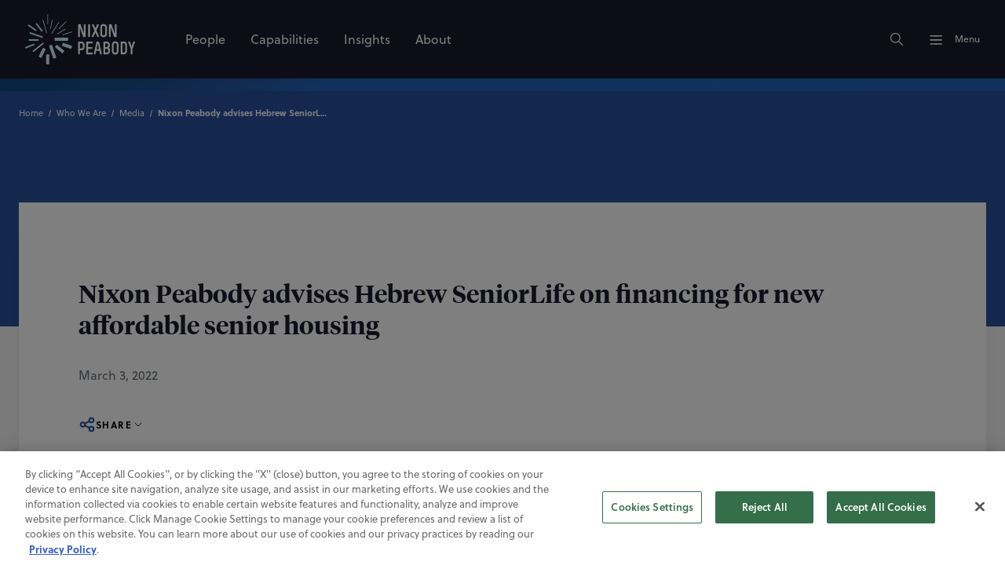

--- FILE ---
content_type: text/html; charset=utf-8
request_url: https://www.nixonpeabody.com/about/media/2022/03/03/nixon-peabody-advises-hebrew-seniorlife-on-financing-for-new-affordable-senior-housing
body_size: 22510
content:
<!DOCTYPE html><html lang="en"><head><meta charSet="utf-8"/><meta name="viewport" content="width=device-width, initial-scale=1"/><title>Hebrew SeniorLife closes financing to construct new Metro Boston affordable housing for seniors | Nixon Peabody LLP</title><meta name="description" content="Nixon Peabody client Hebrew SeniorLife has closed financing that will enable the construction of new affordable housing for seniors in two metro Boston locations."/><meta property="og:site_name" content="Nixon Peabody LLP"/><meta property="og:type" content="website"/><meta property="og:url" content="https://www.nixonpeabody.com/about/media/2022/03/03/nixon-peabody-advises-hebrew-seniorlife-on-financing-for-new-affordable-senior-housing"/><meta property="og:title" content="Hebrew SeniorLife closes financing to construct new Metro Boston affordable housing for seniors | Nixon Peabody LLP"/><meta property="og:description" content="Nixon Peabody client Hebrew SeniorLife has closed financing that will enable the construction of new affordable housing for seniors in two metro Boston locations."/><meta property="og:image" content="https://www.nixonpeabody.com/_next/image?url=%2F-%2Fmedia%2Fimages%2Fnixon-peabody%2Ftwitter-and-og-images%2Fcontent-specific%2F2022%2Fpositiveimpact_hebrewseniorlife_june2022.jpg&amp;w=1200&amp;q=75"/><meta property="og:image:alt" content="PositiveImpact_HebrewSeniorLife_June2022"/><meta name="twitter:card" content="summary_large_image"/><meta name="twitter:site" content="@NixonPeabodyLLP"/><meta name="twitter:url" content="https://www.nixonpeabody.com/about/media/2022/03/03/nixon-peabody-advises-hebrew-seniorlife-on-financing-for-new-affordable-senior-housing"/><meta name="twitter:title" content="Hebrew SeniorLife closes financing to construct new Metro Boston affordable housing for seniors | Nixon Peabody LLP"/><meta name="twitter:description" content="Nixon Peabody client Hebrew SeniorLife has closed financing that will enable the construction of new affordable housing for seniors in two metro Boston locations."/><meta name="twitter:image" content="https://www.nixonpeabody.com/_next/image?url=%2F-%2Fmedia%2Fimages%2Fnixon-peabody%2Ftwitter-and-og-images%2Fcontent-specific%2F2022%2Fpositiveimpact_hebrewseniorlife_june2022.jpg&amp;w=1200&amp;q=75"/><meta name="twitter:image:alt" content="PositiveImpact_HebrewSeniorLife_June2022"/><meta name="robots" content="index, follow"/><link rel="canonical" href="https://www.nixonpeabody.com/about/media/2022/03/03/nixon-peabody-advises-hebrew-seniorlife-on-financing-for-new-affordable-senior-housing"/><link rel="icon" href="/favicon.ico" sizes="any"/><link rel="icon" href="/images/icon.svg" type="image/svg+xml"/><link rel="apple-touch-icon" href="/images/apple-touch-icon.png"/><link crossorigin="use-credentials" rel="manifest" href="/manifest.webmanifest"/><link rel="preload" href="/-/media/homepage/logo.svg" as="image" fetchPriority="high"/><meta name="next-head-count" content="25"/><link data-next-font="size-adjust" rel="preconnect" href="/" crossorigin="anonymous"/><link rel="preload" href="/_next/static/css/ad51639d08be4552.css" as="style"/><link rel="stylesheet" href="/_next/static/css/ad51639d08be4552.css" data-n-g=""/><link rel="preload" href="/_next/static/css/d1f3b1de3342b896.css" as="style"/><link rel="stylesheet" href="/_next/static/css/d1f3b1de3342b896.css" data-n-p=""/><noscript data-n-css=""></noscript><script defer="" nomodule="" src="/_next/static/chunks/polyfills-c67a75d1b6f99dc8.js"></script><script src="/_next/static/chunks/webpack-a06fe140fe7e8fac.js" defer=""></script><script src="/_next/static/chunks/framework-fae63b21a27d6472.js" defer=""></script><script src="/_next/static/chunks/main-ea5aa28eea43bf08.js" defer=""></script><script src="/_next/static/chunks/pages/_app-f21fa590c58d2d27.js" defer=""></script><script src="/_next/static/chunks/356-ace355e8f20f6a0f.js" defer=""></script><script src="/_next/static/chunks/333-f36fd03832d73406.js" defer=""></script><script src="/_next/static/chunks/834-a91a96b03c8f3a69.js" defer=""></script><script src="/_next/static/chunks/pages/%5B%5B...path%5D%5D-4e9c021c466839a1.js" defer=""></script><script src="/_next/static/RNv4OhJg4QKIEc03M5693/_buildManifest.js" defer=""></script><script src="/_next/static/RNv4OhJg4QKIEc03M5693/_ssgManifest.js" defer=""></script></head><body><div id="__next"><div class="non-footer"><header class="site-header siteHeader_header__lkCGt"><a class="siteHeader_skipMain__pIA68" id="skipMain" href="#main-content">Skip to main content</a><div class="site-header-bar siteHeader_headerBar__VZfSC "><div class="siteHeader_container__Vj1Ru center"><p class="siteHeader_logoLink__iFhA7"><a href="/" class="focusable invert-focus"><img alt="Nixon Peabody LLP" fetchPriority="high" width="140" height="64" decoding="async" data-nimg="1" style="color:transparent" src="/-/media/homepage/logo.svg"/></a></p><nav class="siteHeader_primaryNavigation__fU2CG"><ul><li><a title="People" target="" class="focusable invert-focus  navigationList_link__5jvlj" aria-hidden="false" aria-label="People" tabindex="0" href="/people"><span>People</span></a></li><li><a title="Capabilities" target="" class="focusable invert-focus  navigationList_link__5jvlj" aria-hidden="false" aria-label="Capabilities" tabindex="0" href="/capabilities"><span>Capabilities</span></a></li><li><a title="Insights" target="" class="focusable invert-focus  navigationList_link__5jvlj" aria-hidden="false" aria-label="Insights" tabindex="0" href="/insights"><span>Insights</span></a></li><li><a title="About Nixon Peabody" target="" class="focusable invert-focus  navigationList_link__5jvlj" aria-hidden="false" aria-label="About" tabindex="0" href="/about"><span>About</span></a></li></ul></nav><div class="siteHeader_controls__rNSjI"><button type="button" class="siteHeader_button__cMF8Z focusable invert-focus" aria-label="Search"><svg width="20" height="20" viewBox="0 0 24 24" xmlns="http://www.w3.org/2000/svg" class="svg-icon " xmlns:xlink="http://www.w3.org/1999/xlink"><path fill="none" stroke="var(--c-white)" d="m21 21-6-6m2-5a7 7 0 1 1-14 0 7 7 0 0 1 14 0z" stroke-width="1.5" stroke-linecap="round" stroke-linejoin="round"></path></svg></button><button type="button" class="siteHeader_button__cMF8Z focusable invert-focus" hidden="" aria-label="Close"><svg viewBox="0 0 200 200" xmlns="http://www.w3.org/2000/svg" class="siteHeader_menuIcon__opsSa siteHeader_active__IOC2E"><g stroke-width="6.5" stroke-linecap="round"><path d="M72 82.286h28.75" fill="var(--c-black)" fill-rule="evenodd" stroke="var(--c-white)"></path><path d="M100.75 103.714l72.482-.143c.043 39.398-32.284 71.434-72.16 71.434-39.878 0-72.204-32.036-72.204-71.554" fill="none" stroke="var(--c-white)"></path><path d="M72 125.143h28.75" fill="var(--c-black)" fill-rule="evenodd" stroke="var(--c-white)"></path><path d="M100.75 103.714l-71.908-.143c.026-39.638 32.352-71.674 72.23-71.674 39.876 0 72.203 32.036 72.203 71.554" fill="none" stroke="var(--c-white)"></path><path d="M100.75 82.286h28.75" fill="var(--c-black)" fill-rule="evenodd" stroke="var(--c-white)"></path><path d="M100.75 125.143h28.75" fill="var(--c-black)" fill-rule="evenodd" stroke="var(--c-white)"></path></g></svg></button><button type="button" class="siteHeader_button__cMF8Z focusable invert-focus" id="menu-button"><svg viewBox="0 0 200 200" xmlns="http://www.w3.org/2000/svg" class="siteHeader_menuIcon__opsSa "><g stroke-width="6.5" stroke-linecap="round"><path d="M72 82.286h28.75" fill="var(--c-black)" fill-rule="evenodd" stroke="var(--c-white)"></path><path d="M100.75 103.714l72.482-.143c.043 39.398-32.284 71.434-72.16 71.434-39.878 0-72.204-32.036-72.204-71.554" fill="none" stroke="var(--c-white)"></path><path d="M72 125.143h28.75" fill="var(--c-black)" fill-rule="evenodd" stroke="var(--c-white)"></path><path d="M100.75 103.714l-71.908-.143c.026-39.638 32.352-71.674 72.23-71.674 39.876 0 72.203 32.036 72.203 71.554" fill="none" stroke="var(--c-white)"></path><path d="M100.75 82.286h28.75" fill="var(--c-black)" fill-rule="evenodd" stroke="var(--c-white)"></path><path d="M100.75 125.143h28.75" fill="var(--c-black)" fill-rule="evenodd" stroke="var(--c-white)"></path></g></svg><span class="text-style:body-sm">Menu</span></button></div></div></div><div class="siteHeader_searchcontainer__qRcDj " role="dialog" aria-modal="true" tabindex="-1" hidden=""><form name="form" method="get" action="/search" class="siteSearch_siteSearchForm__vtzMn" id="site-search-form"><div class="narrow-center"><div class="siteSearch_searchBox__arinH"><label for="search-term" class="sr-only">Search</label><input type="text" placeholder="Search" name="q" class="siteSearch_search__YDP9V" id="search-term" autoComplete="off" tabindex="-1" aria-describedby="resultCount" value=""/><button type="submit" class="siteSearch_submit__NqzWX focusable invert-focus" aria-label="Search" tabindex="-1" id="site-search-submit"><svg width="28" height="28" viewBox="0 0 24 24" xmlns="http://www.w3.org/2000/svg" class="svg-icon " xmlns:xlink="http://www.w3.org/1999/xlink"><path fill="none" stroke="var(--c-white)" d="m21 21-6-6m2-5a7 7 0 1 1-14 0 7 7 0 0 1 14 0z" stroke-width="1.5" stroke-linecap="round" stroke-linejoin="round"></path></svg></button></div></div></form><div class="narrow-center siteSearch_resultsContainer__s05So"><section><div class="text-style:caps-lg siteSearch_title__tH9QY">Trending Topics</div><ul class="siteSearch_list__Uu4ar"></ul></section></div></div><aside class="siteHeader_menu__YMGug menu_menu__KS1oo  " role="dialog" aria-modal="true" aria-expanded="false"><section class="menu_top__clZtt animate-children " tabindex="-1"><nav class="menu_primaryNavigation__RGoP4"><ul><li><a title="People" target="" class="focusable invert-focus  navigationList_link__5jvlj" aria-hidden="false" aria-label="People" tabindex="0" href="/people"><span>People</span><svg width="24" height="24" viewBox="0 0 24 24" xmlns="http://www.w3.org/2000/svg" class="svg-icon navigationList_icon__qewQ3" xmlns:xlink="http://www.w3.org/1999/xlink"><path fill="none" stroke="var(--c-neutral-100)" d="M5 12h14m0 0-4 4m4-4-4-4" stroke-width="1.5" stroke-linecap="round" stroke-linejoin="round"></path></svg></a></li><li><a title="Capabilities" target="" class="focusable invert-focus  navigationList_link__5jvlj" aria-hidden="false" aria-label="Capabilities" tabindex="0" href="/capabilities"><span>Capabilities</span><svg width="24" height="24" viewBox="0 0 24 24" xmlns="http://www.w3.org/2000/svg" class="svg-icon navigationList_icon__qewQ3" xmlns:xlink="http://www.w3.org/1999/xlink"><path fill="none" stroke="var(--c-neutral-100)" d="M5 12h14m0 0-4 4m4-4-4-4" stroke-width="1.5" stroke-linecap="round" stroke-linejoin="round"></path></svg></a></li><li><a title="Insights" target="" class="focusable invert-focus  navigationList_link__5jvlj" aria-hidden="false" aria-label="Insights" tabindex="0" href="/insights"><span>Insights</span><svg width="24" height="24" viewBox="0 0 24 24" xmlns="http://www.w3.org/2000/svg" class="svg-icon navigationList_icon__qewQ3" xmlns:xlink="http://www.w3.org/1999/xlink"><path fill="none" stroke="var(--c-neutral-100)" d="M5 12h14m0 0-4 4m4-4-4-4" stroke-width="1.5" stroke-linecap="round" stroke-linejoin="round"></path></svg></a></li><li><a title="About Nixon Peabody" target="" class="focusable invert-focus  navigationList_link__5jvlj" aria-hidden="false" aria-label="About" tabindex="0" href="/about"><span>About</span><svg width="24" height="24" viewBox="0 0 24 24" xmlns="http://www.w3.org/2000/svg" class="svg-icon navigationList_icon__qewQ3" xmlns:xlink="http://www.w3.org/1999/xlink"><path fill="none" stroke="var(--c-neutral-100)" d="M5 12h14m0 0-4 4m4-4-4-4" stroke-width="1.5" stroke-linecap="round" stroke-linejoin="round"></path></svg></a></li></ul></nav><nav class="menu_secondaryNavigation__BRSoI"><ul><li><a title="Locations" target="" class="focusable invert-focus  navigationList_link__5jvlj" aria-hidden="false" aria-label="Locations" tabindex="0" href="/locations"><span>Locations</span></a></li><li><a title="Events" target="" class="focusable invert-focus  navigationList_link__5jvlj" aria-hidden="false" aria-label="Events" tabindex="0" href="/events"><span>Events</span></a></li><li><a title="Careers" target="" class="focusable invert-focus  navigationList_link__5jvlj" aria-hidden="false" aria-label="Careers" tabindex="0" href="/careers"><span>Careers</span></a></li><li><a title="Alumni" target="" class="focusable invert-focus  navigationList_link__5jvlj" aria-hidden="false" aria-label="Alumni" tabindex="0" href="/alumni"><span>Alumni</span></a></li><li><a title="" target="" class="focusable invert-focus  navigationList_link__5jvlj" aria-hidden="false" aria-label="Contact Us" tabindex="0" href="/contact-us"><span>Contact Us</span></a></li></ul></nav><nav class="menu_socialNavigation__LG5ze"><ul class="socialNavigation_socials__CfrwB"><li><a href="https://www.instagram.com/nixonpeabodyllp/" class="focusable invert-focus socialNavigation_socialLink__YzS27" title="Follow Nixon Peabody on Instagram" target="_blank" aria-label="Instagram" rel="noreferrer"><svg width="20" height="20" fill="transparent" viewBox="0 0 24 24" xmlns="http://www.w3.org/2000/svg" class="svg-icon " xmlns:xlink="http://www.w3.org/1999/xlink"><path fill="none" stroke="var(--c-white)" d="M4 4m0 4a4 4 0 0 1 4 -4h8a4 4 0 0 1 4 4v8a4 4 0 0 1 -4 4h-8a4 4 0 0 1 -4 -4z M12 12m-3 0a3 3 0 1 0 6 0a3 3 0 1 0 -6 0" stroke-width="1.25" stroke-linecap="round" stroke-linejoin="round"></path></svg></a></li><li><a href="https://www.linkedin.com/company/nixon-peabody" class="focusable invert-focus socialNavigation_socialLink__YzS27" title="Follow Nixon Peabody on LinkedIn" target="_blank" aria-label="Linkedin" rel="noreferrer"><svg width="20" height="20" viewBox="0 0 20 20" xmlns="http://www.w3.org/2000/svg" class="svg-icon " xmlns:xlink="http://www.w3.org/1999/xlink"><path fill="none" stroke="var(--c-white)" d="M6.8 9.2v4m0-6.4v.009M10 13.2v-4m3.2 4v-2.4a1.6 1.6 0 0 0-3.2 0M5.2 3.6h9.6a1.6 1.6 0 0 1 1.6 1.6v9.6a1.6 1.6 0 0 1-1.6 1.6H5.2a1.6 1.6 0 0 1-1.6-1.6V5.2a1.6 1.6 0 0 1 1.6-1.6z" stroke-width="1.25" stroke-linecap="round" stroke-linejoin="round"></path></svg></a></li><li><a href="https://twitter.com/NixonPeabodyLLP" class="focusable invert-focus socialNavigation_socialLink__YzS27" title="Follow Nixon Peabody on X" target="_blank" aria-label="Twitter" rel="noreferrer"><svg width="20" height="20" viewBox="0 0 24 24" xmlns="http://www.w3.org/2000/svg" class="svg-icon " xmlns:xlink="http://www.w3.org/1999/xlink"><path fill="none" stroke="var(--c-white)" d="M4,4l11.7,16H20L8.3,4H4zM4,20l6.8-6.8M13.2,10.8L20,4" stroke-width="1.25" stroke-linecap="round" stroke-linejoin="round"></path></svg></a></li></ul></nav></section><section class="menu_deep__sRiCm" tabindex="-1"><div class="animate-children "><section class="menuNavigation_section__PzGFG"><header><span class="text-style:heading-xs">Practices</span><p class="text-style:body-sm"><a title="View All Practices" target="" class="focusable text-link" aria-label="View All Practices" href="/capabilities#practices">View All</a></p></header><ul class="menuNavigation_sectionLinks__J1twX"><li><a title="View Affordable Housing" target="" class="focusable" aria-label="View Affordable Housing" href="/capabilities/practices/affordable-housing"><span>Affordable Housing</span></a></li><li><a title="View Community Development Finance" target="" class="focusable" aria-label="View Community Development Finance" href="/capabilities/practices/community-development-finance"><span>Community Development Finance</span></a></li><li><a title="View Corporate &amp; Finance" target="" class="focusable" aria-label="View Corporate &amp; Finance" href="/capabilities/practices/corporate-finance"><span>Corporate &amp; Finance</span></a></li><li><a title="View Cybersecurity &amp; Privacy" target="" class="focusable" aria-label="View Cybersecurity &amp; Privacy" href="/capabilities/practices/cybersecurity-and-data-privacy"><span>Cybersecurity &amp; Privacy</span></a></li><li><a title="View Entertainment practice" target="" class="focusable" aria-label="View Entertainment practice" href="/capabilities/practices/entertainment-and-media"><span>Entertainment &amp; Media</span></a></li><li><a title="View Environmental" target="" class="focusable" aria-label="View Environmental" href="/capabilities/practices/environmental"><span>Environmental</span></a></li><li><a title="View Franchising &amp; Distribution" target="" class="focusable" aria-label="View Franchising &amp; Distribution" href="/capabilities/practices/franchising-distribution"><span>Franchising &amp; Distribution</span></a></li><li><a title="View Government Investigations &amp; White Collar Defense" target="" class="focusable" aria-label="View Government Investigations &amp; White Collar Defense" href="/capabilities/practices/government-investigations-white-collar-defense"><span>Government Investigations &amp; White Collar Defense</span></a></li><li><a title="View Healthcare" target="" class="focusable" aria-label="View Healthcare" href="/capabilities/practices/healthcare-practice"><span>Healthcare</span></a></li><li><a title="View Intellectual Property" target="" class="focusable" aria-label="View Intellectual Property" href="/capabilities/practices/intellectual-property"><span>Intellectual Property</span></a></li><li><a title="View International Services" target="" class="focusable" aria-label="View International Services" href="/capabilities/practices/international-services"><span>International Services</span></a></li><li><a title="View Labor &amp; Employment" target="" class="focusable" aria-label="View Labor &amp; Employment" href="/capabilities/practices/labor-employment"><span>Labor, Employment, and Benefits</span></a></li><li><a title="View Litigation" target="" class="focusable" aria-label="View Litigation" href="/capabilities/practices/litigation"><span>Litigation</span></a></li><li><a title="View Private Wealth &amp; Advisory" target="" class="focusable" aria-label="View Private Wealth &amp; Advisory" href="/capabilities/practices/private-wealth-and-advisory"><span>Private Wealth &amp; Advisory</span></a></li><li><a title="View Project Finance" target="" class="focusable" aria-label="View Project Finance" href="/capabilities/practices/project-finance"><span>Project Finance</span></a></li><li><a title="View Public Finance" target="" class="focusable" aria-label="View Public Finance" href="/capabilities/practices/public-finance"><span>Public Finance</span></a></li><li><a title="View Real Estate Practice" target="" class="focusable" aria-label="View Real Estate Practice" href="/capabilities/practices/real-estate"><span>Real Estate</span></a></li><li><a title="View Regulatory &amp; Government Relations" target="" class="focusable" aria-label="View Regulatory &amp; Government Relations" href="/capabilities/practices/regulatory-and-government-relations"><span>Regulatory &amp; Government Relations</span></a></li></ul></section><section class="menuNavigation_section__PzGFG"><header><span class="text-style:heading-xs">Industries</span><p class="text-style:body-sm"><a title="View All Industries" target="" class="focusable text-link" aria-label="View All Industries" href="/capabilities/industries">View All</a></p></header><ul class="menuNavigation_sectionLinks__J1twX"><li><a title="View Aviation industry" target="" class="focusable" aria-label="View Aviation industry" href="/capabilities/practices/litigation/complex-disputes/aviation"><span>Aviation</span></a></li><li><a title="View Cannabis Industry" target="" class="focusable" aria-label="View Cannabis Industry" href="/capabilities/industries/cannabis"><span>Cannabis</span></a></li><li><a title="View Consumer Industry" target="" class="focusable" aria-label="View Consumer Industry" href="/capabilities/industries/consumer"><span>Consumer</span></a></li><li><a title="View Energy Industry" target="" class="focusable" aria-label="View Energy Industry" href="/capabilities/industries/energy"><span>Energy</span></a></li><li><a title="View Financial Services Industry" target="" class="focusable" aria-label="View Financial Services Industry" href="/capabilities/industries/financial-services"><span>Financial Services</span></a></li><li><a title="View Healthcare Industry" target="" class="focusable" aria-label="View Healthcare Industry" href="/capabilities/industries/healthcare-industry"><span>Healthcare</span></a></li><li><a title="View Higher Education Industry" target="" class="focusable" aria-label="View Higher Education Industry" href="/capabilities/industries/higher-education"><span>Higher Education</span></a></li><li><a title="View the Infrastructure Industry" target="" class="focusable" aria-label="View the Infrastructure Industry" href="/capabilities/industries/infrastructure-industry"><span>Infrastructure</span></a></li><li><a title="View the Manufacturing Industry" target="" class="focusable" aria-label="View the Manufacturing Industry" href="/capabilities/industries/advanced-industrials-and-manufacturing"><span>Manufacturing</span></a></li><li><a title="View Nonprofit industry" target="" class="focusable" aria-label="View Nonprofit industry" href="/capabilities/industries/nonprofit-organizations"><span>Nonprofit Organizations</span></a></li><li><a title="View the Real Estate Industry" target="" class="focusable" aria-label="View the Real Estate Industry" href="/capabilities/industries/real-estate"><span>Real Estate</span></a></li><li><a title="View Sports &amp; Stadiums industry" target="" class="focusable" aria-label="View Sports &amp; Stadiums industry" href="/capabilities/industries/sports-and-stadiums"><span>Sports &amp; Stadiums</span></a></li><li><a title="View the Technology Industry" target="" class="focusable" aria-label="View the Technology Industry" href="/capabilities/industries/technology"><span>Technology</span></a></li></ul></section><section class="menuNavigation_section__PzGFG"><header><span class="text-style:heading-xs">Value-Added Services</span><p class="text-style:body-sm"><a title="Learn more about Value-Added Services" target="" class="focusable text-link" aria-label="Learn more about Value-Added Services" href="/capabilities/value-added-services">View All</a></p></header><ul class="menuNavigation_sectionLinks__J1twX"><li><a title="Learn More About Value-Added Services" target="" class="focusable" aria-label="Learn More About Value-Added Services" href="/capabilities/value-added-services"><span>Alternative Fee Arrangements</span><p class="text-style:body-sm menuNavigation_linkDescription__7NdkE">Developing innovative pricing structures and alternative fee agreement models that deliver additional value for our clients.</p></a></li><li><a title="Learn More About Continuing Education" target="" class="focusable" aria-label="Learn More About Continuing Education" href="/capabilities/value-added-services/continuing-education"><span>Continuing Education</span><p class="text-style:body-sm menuNavigation_linkDescription__7NdkE">Advancing professional knowledge and offering credits for attorneys, staff and other professionals.</p></a></li><li><a title="Learn More About Value-Added Services" target="" class="focusable" aria-label="Learn More About Value-Added Services" href="/capabilities/value-added-services"><span>Crisis Advisory</span><p class="text-style:body-sm menuNavigation_linkDescription__7NdkE">Helping clients respond correctly when a crisis occurs.</p></a></li><li><a title="Learn more about DEI Strategic Services" target="" class="focusable" aria-label="Learn more about DEI Strategic Services" href="/capabilities/practices/labor-employment/dei-strategic-services"><span>DEI Strategic Services</span><p class="text-style:body-sm menuNavigation_linkDescription__7NdkE">Providing our clients with legal, strategic, and practical advice to make transformational changes in their organizations.</p></a></li><li><a title="Learn More About Value-Added Services" target="" class="focusable" aria-label="Learn More About Value-Added Services" href="/capabilities/value-added-services"><span>eDiscovery</span><p class="text-style:body-sm menuNavigation_linkDescription__7NdkE">Leveraging law and technology to deliver sound solutions.</p></a></li><li><a title="View Environmental, Social, and Governance (ESG)" target="" class="focusable" aria-label="View Environmental, Social, and Governance (ESG)" href="/capabilities/practices/corporate-finance/environmental-social-and-governance"><span>Environmental, Social, and Governance (ESG)</span><p class="text-style:body-sm menuNavigation_linkDescription__7NdkE">We help clients create positive return on investments in people, products, and the planet.</p></a></li><li><a title="Learn more about our Global Services" target="" class="focusable" aria-label="Learn more about our Global Services" href="/capabilities/practices/international-services"><span>Global Services</span><p class="text-style:body-sm menuNavigation_linkDescription__7NdkE">Delivering seamless service through partnerships across the globe.</p></a></li><li><a title="Learn More About Value-Added Services" target="" class="focusable" aria-label="Learn More About Value-Added Services" href="/capabilities/value-added-services"><span>Innovation</span><p class="text-style:body-sm menuNavigation_linkDescription__7NdkE">Leveraging leading-edge technology to guide change and create seamless, collaborative experiences for clients and attorneys.</p></a></li><li><a href="https://ipedconference.com/index.html" class="focusable" title="Learn more about IPED" target="_blank" rel="noopener noreferrer" aria-label="Learn more about IPED"><span>IPED</span><p class="text-style:body-sm menuNavigation_linkDescription__7NdkE">Industry-leading conferences focused on affordable housing, tax credits, and more.</p></a></li><li><a title="Learn more about Value-Added Services" target="" class="focusable" aria-label="Learn more about Value-Added Services" href="/capabilities/value-added-services"><span>Legal Project Management</span><p class="text-style:body-sm menuNavigation_linkDescription__7NdkE">Providing actionable information to support strategic decision-making.</p></a></li><li><a title="Learn more about our commitment to sustainability" target="" class="focusable" aria-label="Learn more about our commitment to sustainability" href="/about/sustainability"><span>Legally Green</span><p class="text-style:body-sm menuNavigation_linkDescription__7NdkE">Teaming with clients to advance sustainable projects, mitigate the effects of climate change, and protect our planet.</p></a></li><li><a href="https://www.nixonpeabodytrustcompany.com/" class="focusable" title="Learn more about Nixon Peabody Trust Company" target="" aria-label="Learn more about Nixon Peabody Trust Company"><span>Nixon Peabody Trust Company</span><p class="text-style:body-sm menuNavigation_linkDescription__7NdkE">Offering a range of investment management and fiduciary services.</p></a></li><li><a title="Learn more about NP Capital Connector" target="" class="focusable" aria-label="Learn more about NP Capital Connector" href="/capabilities/practices/corporate-finance/np-capital-connector-npcc"><span>NP Capital Connector</span><p class="text-style:body-sm menuNavigation_linkDescription__7NdkE">Bringing together companies and investors for tomorrow’s new deals.</p></a></li><li><a title="Learn more about Value-Added Services" target="" class="focusable" aria-label="Learn more about Value-Added Services" href="/capabilities/value-added-services"><span>NP Second Opinion</span><p class="text-style:body-sm menuNavigation_linkDescription__7NdkE">Offering fresh insights on cases that are delayed, over budget, or off-target from the desired resolution.</p></a></li><li><a title="Learn more about NP Trial" target="" class="focusable" aria-label="Learn more about NP Trial" href="/capabilities/practices/litigation/np-trial"><span>NP Trial</span><p class="text-style:body-sm menuNavigation_linkDescription__7NdkE">Courtroom-ready lawyers who can resolve disputes early on clients’ terms or prevail at trial before a judge or jury.</p></a></li><li><a title="Learn more about our commitment to Social Impact" target="" class="focusable" aria-label="Learn more about our commitment to Social Impact" href="/about/social-impact"><span>Social Impact</span><p class="text-style:body-sm menuNavigation_linkDescription__7NdkE">Creating positive impact in our communities through increasing equity, access, and opportunity.</p></a></li><li><a title="View Women in Dealmaking" target="" class="focusable" aria-label="View Women in Dealmaking" href="/capabilities/practices/corporate-finance/women-in-dealmaking"><span>Women in Dealmaking</span><p class="text-style:body-sm menuNavigation_linkDescription__7NdkE">We provide strategic counsel on complex corporate transactions and unite dynamic women in the dealmaking arena.</p></a></li></ul></section></div></section></aside></header><main id="main-content"><section class="bg-frost contentDetailHero_container__vbbuV"><script type="application/ld+json">{
  "@context": "https://schema.org",
  "@type": "NewsArticle",
  "mainEntityOfPage": {
    "@type": "WebPage",
    "@id": "https://www.nixonpeabody.com/about/media/2022/03/03/nixon-peabody-advises-hebrew-seniorlife-on-financing-for-new-affordable-senior-housing"
  },
  "headline": "Nixon Peabody advises Hebrew SeniorLife on financing for new affordable senior housing",
  "publisher": {
    "@type": "Organization",
    "name": "Nixon Peabody",
    "logo": {
      "@type": "ImageObject",
      "url": "https://www.nixonpeabody.com/images/logo.svg"
    }
  },
  "datePublished": "2022-3-3",
  "articleBody": "Nixon Peabody client Hebrew SeniorLife has closed financing that will enable the construction of new affordable housing for seniors in two metro Boston locations.",
  "isAccessibleForFree": true,
  "inLanguage": "en-US",
  "author": []
}</script><div class="color-block color-block--azure contentDetailHero_imageWrapper__LY6DX"><div class="bg-azure center contentDetailHero_breadcrumbs__4prbx"><nav aria-label="Breadcrumb" class="center breadcrumbs_breadcrumbs__0o4xS bg-azure"><script type="application/ld+json">{
  "@context": "https://schema.org",
  "@type": "BreadcrumbList",
  "itemListElement": [
    {
      "@type": "ListItem",
      "position": 1,
      "name": "Home",
      "item": "https://www.nixonpeabody.com/"
    },
    {
      "@type": "ListItem",
      "position": 2,
      "name": "Who We Are",
      "item": "https://www.nixonpeabody.com/about"
    },
    {
      "@type": "ListItem",
      "position": 3,
      "name": "Media",
      "item": "https://www.nixonpeabody.com/about/media"
    },
    {
      "@type": "ListItem",
      "position": 4,
      "name": "Nixon Peabody advises Hebrew SeniorLife on financing for new affordable senior housing",
      "item": "https://www.nixonpeabody.com/about/media/2022/03/03/nixon-peabody-advises-hebrew-seniorlife-on-financing-for-new-affordable-senior-housing"
    }
  ]
}</script><ol class="breadcrumbs_list__nLt9l"><li class="breadcrumbs_item__W4wrK"><a class="breadcrumbs_link__eokAx" href="/">Home</a></li><li class="breadcrumbs_item__W4wrK"><a class="breadcrumbs_link__eokAx" href="/about">Who We Are</a></li><li class="breadcrumbs_item__W4wrK"><a class="breadcrumbs_link__eokAx" href="/about/media">Media</a></li><li class="breadcrumbs_item__W4wrK"><p class="breadcrumbs_link__eokAx breadcrumbs_desktopLink__0RS7j" aria-current="page">Nixon Peabody advises Hebrew SeniorLife on financing for new affordable senior housing</p><a class="breadcrumbs_link__eokAx breadcrumbs_mobileLink__1Dep7" aria-current="page" href="/about/media"><span class="breadcrumbs_previous__SV8GK"></span>Media</a></li></ol></nav></div></div><div class=" contentDetailHero_boxWrapper__Fv53D"><div class="center contentDetailHero_box__AtsIv"><div class="narrow-center contentDetailHero_text__Zam05"><p class="contentDetailHero_eyebrow__OTPpZ"> <!-- --> </p><h1 class="text-style:heading-xs contentDetailHero_title__pqEqC">Nixon Peabody advises Hebrew SeniorLife on financing for new affordable senior housing</h1><p>March 3, 2022</p><div style="position:relative;width:fit-content"><button aria-haspopup="true" aria-controls="menu--:R8pd6:" class="text-style:body-sm focusable socialShare_shareButton__j5DQa contentDetailHero_socialShareButton__ccfzH " id="menu-button--menu--:R8pd6:" type="button" data-reach-menu-button=""><svg width="22" height="22" viewBox="0 0 16 16" xmlns="http://www.w3.org/2000/svg" class="svg-icon " xmlns:xlink="http://www.w3.org/1999/xlink"><path fill="none" stroke="var(--c-blue-20)" d="m5.8 7.133 4.4-2.266m-4.4 4 4.4 2.266M6 8a2 2 0 1 1-4 0 2 2 0 0 1 4 0zm8-4a2 2 0 1 1-4 0 2 2 0 0 1 4 0zm0 8a2 2 0 1 1-4 0 2 2 0 0 1 4 0z" stroke-width="1.5" stroke-linecap="round" stroke-linejoin="round"></path></svg><span>Share</span><svg width="16" height="16" viewBox="0 0 24 24" xmlns="http://www.w3.org/2000/svg" class="svg-icon " xmlns:xlink="http://www.w3.org/1999/xlink"><path fill="none" stroke="var(--c-neutral-10)" d="m6 9 6 6 6-6" stroke-width="1.5" stroke-linecap="round" stroke-linejoin="round"></path></svg></button><div hidden="" class="socialShare_popover__7V1ZU " data-reach-menu-popover=""><div aria-labelledby="menu-button--menu--:R8pd6:" role="menu" tabindex="-1" class="socialShare_list__THG_p " id="menu--:R8pd6:" data-reach-menu-items=""><a role="menuitem" tabindex="-1" class="text-style:body-sm " href="https://www.linkedin.com/shareArticle?mini=true&amp;url=" target="_blank" data-reach-menu-link="" data-selected="" data-valuetext="" data-reach-menu-item="">LinkedIn</a><a role="menuitem" tabindex="-1" class="text-style:body-sm " href="https://twitter.com/intent/tweet?url=" target="_blank" data-reach-menu-link="" data-selected="" data-valuetext="" data-reach-menu-item="">X (Twitter)</a><a role="menuitem" tabindex="-1" class="text-style:body-sm " href="mailto:?body=" target="_blank" data-reach-menu-link="" data-selected="" data-valuetext="" data-reach-menu-item="">Email</a><a role="menuitem" tabindex="-1" class="text-style:body-sm " href="#" data-reach-menu-link="" data-selected="" data-valuetext="" data-reach-menu-item="">Copy URL</a></div></div></div></div></div></div></section><section class="contentDetailSummary_container__lCAoz"><div class="narrow-center"><div class="contentDetailSummary_grid__2CC8h"><div class="contentDetailSummary_leftContent__bZQqR"><h2 class="text-style:caps contentDetailSummary_title__Ss6am">Contact</h2><div class="contentDetailSummary_contacts__7iJro"><div><h3 class="text-style:heading-xs contentDetailSummary_contactName__D25Hd">Nicholas Braude</h3><h4 class="text-style:body-bold">Director of Media Relations</h4><ul><li class="contentDetailSummary_contactInfo__5Exjx"><svg width="24" height="24" viewBox="0 0 24 24" xmlns="http://www.w3.org/2000/svg" class="svg-icon " xmlns:xlink="http://www.w3.org/1999/xlink"><path fill="none" stroke="var(--c-black)" d="M5 4h4l2 5-2.5 1.5a11 11 0 0 0 5 5L15 13l5 2v4a2 2 0 0 1-2 2A16 16 0 0 1 3 6a2 2 0 0 1 2-2" stroke-width="1.5" stroke-linecap="round" stroke-linejoin="round"></path></svg><a href="tel:16173451063" class="text-style:body contentDetailSummary_contactLink__d0TYf" data-payload="{&quot;phone_type&quot;:&quot;office&quot;,&quot;content_type&quot;:&quot;article&quot;}"><span class="text-style:body-bold">Office</span> <!-- -->+1 617.345.1063</a></li><li class="contentDetailSummary_contactInfo__5Exjx"><svg width="24" height="24" viewBox="0 0 24 24" xmlns="http://www.w3.org/2000/svg" class="svg-icon " xmlns:xlink="http://www.w3.org/1999/xlink"><path fill="none" stroke="var(--c-black)" d="M21 7a2 2 0 0 0-2-2H5a2 2 0 0 0-2 2m18 0v10a2 2 0 0 1-2 2H5a2 2 0 0 1-2-2V7m18 0-9 6-9-6" stroke-width="1.5" stroke-linecap="round" stroke-linejoin="round"></path></svg><a href="mailto:nbraude@nixonpeabody.com" class="text-style:body contentDetailSummary_contactLink__d0TYf" data-payload="{&quot;content_type&quot;:&quot;article&quot;}">nbraude@nixonpeabody.com</a></li></ul></div></div></div></div></div></section><article class="narrow-center contentDetail_container__Fa7KN"><div><section class="center formatted-type copyBlock_copyBlock__i_fbP  copyBlock_singleColumn__ErLc_"><p><strong>Boston, MA.</strong> Nixon Peabody client Hebrew SeniorLife, the nonprofit senior living and health care organization affiliated with Harvard Medical School, has closed financing that will enable the construction of new affordable housing for seniors in two metro Boston locations.</p>
<p>Financing will support the construction of the first affordable senior housing community in Boston&rsquo;s Upham&rsquo;s Corner neighborhood. This $25 million project on Leyland Street is a joint venture with nonprofit Dorchester Bay Economic Development Corporation (DBEDC). Financing for this 43-unit senior housing development is being provided by the Massachusetts Department of Housing and Community Development (DHCD), the City of Boston&rsquo;s Mayor&rsquo;s Office of Housing (MOH), City of Boston&rsquo;s Neighborhood Housing Trust (NHT), Massachusetts Housing Investment Corporation (MHIC), Eastern Bank, Rockland Trust, and Massachusetts Housing Partnership.</p>
<p>&ldquo;We have a special responsibility to make sure that seniors have access to care and resources that support their independence and desire to remain vital members of their communities,&rdquo; said Lou Woolf, president and CEO, Hebrew SeniorLife. &ldquo;We look forward to continuing our work with DBEDC and becoming actively involved in Upham&rsquo;s Corner.&rdquo;</p>
<p>Separately, Hebrew SeniorLife will build 45 units of additional affordable housing at the Simon C. Fireman Community in Randolph, Massachusetts, bringing the total affordable senior apartments with supportive services there to 160.</p>
<p>The new three-story wing will be fully integrated with Fireman&rsquo;s existing residences, sharing the same lobby and creating two courtyards with walking paths, exercise stations, and benches. Other amenities include a multi-purpose room, a fitness center, office space, an art/game room, a deck overlooking the courtyard, a library, and a lounge. The expansion will be built to high sustainability and energy-efficient passive house standards.</p>
<p>Financing for this $22 million project includes a low-income housing tax credit investment from MHIC and support from the Commonwealth of Massachusetts, the Town of Randolph, and the Massachusetts Housing Partnership. The resulting apartments will be 100% affordable, with 27 units for households earning up to 60% of area median income (AMI), four for households earning up to 50% AMI, and 14 units for households at or below 30% AMI.</p>
<p>The Nixon Peabody team on both deals included <a href="/people/milder-forrest-david">Forrest Milder</a>, <a href="/people/cooper-donald-d">Donald Cooper</a>, <a href="/people/chaffee-karla-l">Karla Chaffee</a>, <a href="/people/sisson-ali">Ali Sisson</a>, and <a href="/people/kim-vienna">Vienna Kim</a>.</p></section><div class="contentDetail_tagsContainer__8tB1K"></div></div><aside class="contentDetail_sidebar__Dd_r5"><h2 class="text-style:caps-lg">Practices</h2><div class="tagList_tagContainer__z_xFY"><a href="/capabilities/practices/affordable-housing" class="tag_tag__3X1Lz focusable text-style:body-sm-bold undefined"><span>Affordable Housing</span></a><a href="/capabilities/practices/affordable-housing/supportive-housing" class="tag_tag__3X1Lz focusable text-style:body-sm-bold undefined"><span>Supportive Housing</span></a><a href="/capabilities/practices/real-estate/seniors-housing-and-care" class="tag_tag__3X1Lz focusable text-style:body-sm-bold undefined"><span>Senior Housing &amp; Care</span></a><a href="/capabilities/practices/real-estate" class="tag_tag__3X1Lz focusable text-style:body-sm-bold undefined"><span>Real Estate</span></a></div><h2 class="text-style:caps-lg">Industries</h2><div class="tagList_tagContainer__z_xFY"><a href="/capabilities/industries/real-estate" class="tag_tag__3X1Lz focusable text-style:body-sm-bold undefined"><span>Real Estate</span></a></div></aside></article><section class="professionalsInThePracticeArea_container__oTAo2"><div class="center professionalsInThePracticeArea_heading__phDIA"><h2 class="text-style:heading-md undefined">Professionals in the Practice Area</h2><a href="/people?practice=Affordable%20Housing" class="button button--primary professionalsInThePracticeArea_button__J6eLS" aria-label="View all Professionals in the Practice Area">View All</a></div><div class="carousel_container__fix6x professionalsInThePracticeArea_carousel__Th4hO"><ul class="carousel_carousel__Wmggx  " style="--scrollbar-margin:0"><li class="carousel_item__lvg4f"><div class="card personCard_card__R9um5 card_card__UTBDd card_linked__L1lU9  " data-tracking-payload="{&quot;eventType&quot;:&quot;bio_click&quot;,&quot;payload&quot;:{&quot;bio_name&quot;:&quot;Joseph J. Lynch&quot;,&quot;practice_area&quot;:&quot;Real Estate&quot;,&quot;content_type&quot;:&quot;bio&quot;,&quot;url_path&quot;:&quot;/people/lynch-joseph-j&quot;}}"><div class="card_text__y_d1b"><h3 class="text-style:heading-xxs"><a href="/people/lynch-joseph-j">Joseph J. Lynch</a></h3><div class="card_subheading__T7tci">Partner</div></div><ul class="personCard_contactDetails__Qjwzf"><li><svg width="20" height="20" viewBox="0 0 24 24" xmlns="http://www.w3.org/2000/svg" class="svg-icon " xmlns:xlink="http://www.w3.org/1999/xlink"><path fill="none" stroke="var(--c-neutral-20)" d="M12 14a3 3 0 1 0 0-6 3 3 0 0 0 0 6z" stroke-width="1.5" stroke-linecap="round" stroke-linejoin="round"></path><path fill="none" stroke="var(--c-neutral-20)" d="M17.657 16.657 13.414 20.9a2 2 0 0 1-2.827 0l-4.244-4.243a8 8 0 1 1 11.314 0z" stroke-width="1.5" stroke-linecap="round" stroke-linejoin="round"></path></svg> <div>New York City</div></li><li><svg width="20" height="20" viewBox="0 0 24 24" xmlns="http://www.w3.org/2000/svg" class="svg-icon " xmlns:xlink="http://www.w3.org/1999/xlink"><path fill="none" stroke="var(--c-neutral-20)" d="M5 4h4l2 5-2.5 1.5a11 11 0 0 0 5 5L15 13l5 2v4a2 2 0 0 1-2 2A16 16 0 0 1 3 6a2 2 0 0 1 2-2" stroke-width="1.5" stroke-linecap="round" stroke-linejoin="round"></path></svg><div><strong>Office:</strong><span>+1 212.940.3717</span></div></li><li><svg width="20" height="20" viewBox="0 0 24 24" xmlns="http://www.w3.org/2000/svg" class="svg-icon " xmlns:xlink="http://www.w3.org/1999/xlink"><path fill="none" stroke="var(--c-neutral-20)" d="M21 7a2 2 0 0 0-2-2H5a2 2 0 0 0-2 2m18 0v10a2 2 0 0 1-2 2H5a2 2 0 0 1-2-2V7m18 0-9 6-9-6" stroke-width="1.5" stroke-linecap="round" stroke-linejoin="round"></path></svg> <div>jjlynch@nixonpeabody.com</div></li></ul><div class="personCard_image__KWHze card_image__5mzyB"><img alt="Joseph J. Lynch" loading="lazy" decoding="async" data-nimg="fill" style="position:absolute;height:100%;width:100%;left:0;top:0;right:0;bottom:0;object-fit:cover;object-position:center;color:transparent" sizes="25rem" srcSet="/_next/image?url=%2F-%2Fmedia%2Fbio-headshots%2Fl%2Flynch-joseph-j-v2.jpg%3Fh%3D1500%26w%3D2100%26hash%3DCC6139AE92941B8125F471DEA6900DAA&amp;w=16&amp;q=75 16w, /_next/image?url=%2F-%2Fmedia%2Fbio-headshots%2Fl%2Flynch-joseph-j-v2.jpg%3Fh%3D1500%26w%3D2100%26hash%3DCC6139AE92941B8125F471DEA6900DAA&amp;w=32&amp;q=75 32w, /_next/image?url=%2F-%2Fmedia%2Fbio-headshots%2Fl%2Flynch-joseph-j-v2.jpg%3Fh%3D1500%26w%3D2100%26hash%3DCC6139AE92941B8125F471DEA6900DAA&amp;w=48&amp;q=75 48w, /_next/image?url=%2F-%2Fmedia%2Fbio-headshots%2Fl%2Flynch-joseph-j-v2.jpg%3Fh%3D1500%26w%3D2100%26hash%3DCC6139AE92941B8125F471DEA6900DAA&amp;w=64&amp;q=75 64w, /_next/image?url=%2F-%2Fmedia%2Fbio-headshots%2Fl%2Flynch-joseph-j-v2.jpg%3Fh%3D1500%26w%3D2100%26hash%3DCC6139AE92941B8125F471DEA6900DAA&amp;w=96&amp;q=75 96w, /_next/image?url=%2F-%2Fmedia%2Fbio-headshots%2Fl%2Flynch-joseph-j-v2.jpg%3Fh%3D1500%26w%3D2100%26hash%3DCC6139AE92941B8125F471DEA6900DAA&amp;w=128&amp;q=75 128w, /_next/image?url=%2F-%2Fmedia%2Fbio-headshots%2Fl%2Flynch-joseph-j-v2.jpg%3Fh%3D1500%26w%3D2100%26hash%3DCC6139AE92941B8125F471DEA6900DAA&amp;w=256&amp;q=75 256w, /_next/image?url=%2F-%2Fmedia%2Fbio-headshots%2Fl%2Flynch-joseph-j-v2.jpg%3Fh%3D1500%26w%3D2100%26hash%3DCC6139AE92941B8125F471DEA6900DAA&amp;w=384&amp;q=75 384w, /_next/image?url=%2F-%2Fmedia%2Fbio-headshots%2Fl%2Flynch-joseph-j-v2.jpg%3Fh%3D1500%26w%3D2100%26hash%3DCC6139AE92941B8125F471DEA6900DAA&amp;w=640&amp;q=75 640w, /_next/image?url=%2F-%2Fmedia%2Fbio-headshots%2Fl%2Flynch-joseph-j-v2.jpg%3Fh%3D1500%26w%3D2100%26hash%3DCC6139AE92941B8125F471DEA6900DAA&amp;w=750&amp;q=75 750w, /_next/image?url=%2F-%2Fmedia%2Fbio-headshots%2Fl%2Flynch-joseph-j-v2.jpg%3Fh%3D1500%26w%3D2100%26hash%3DCC6139AE92941B8125F471DEA6900DAA&amp;w=828&amp;q=75 828w, /_next/image?url=%2F-%2Fmedia%2Fbio-headshots%2Fl%2Flynch-joseph-j-v2.jpg%3Fh%3D1500%26w%3D2100%26hash%3DCC6139AE92941B8125F471DEA6900DAA&amp;w=1080&amp;q=75 1080w, /_next/image?url=%2F-%2Fmedia%2Fbio-headshots%2Fl%2Flynch-joseph-j-v2.jpg%3Fh%3D1500%26w%3D2100%26hash%3DCC6139AE92941B8125F471DEA6900DAA&amp;w=1200&amp;q=75 1200w, /_next/image?url=%2F-%2Fmedia%2Fbio-headshots%2Fl%2Flynch-joseph-j-v2.jpg%3Fh%3D1500%26w%3D2100%26hash%3DCC6139AE92941B8125F471DEA6900DAA&amp;w=1920&amp;q=75 1920w, /_next/image?url=%2F-%2Fmedia%2Fbio-headshots%2Fl%2Flynch-joseph-j-v2.jpg%3Fh%3D1500%26w%3D2100%26hash%3DCC6139AE92941B8125F471DEA6900DAA&amp;w=2048&amp;q=75 2048w, /_next/image?url=%2F-%2Fmedia%2Fbio-headshots%2Fl%2Flynch-joseph-j-v2.jpg%3Fh%3D1500%26w%3D2100%26hash%3DCC6139AE92941B8125F471DEA6900DAA&amp;w=3840&amp;q=75 3840w" src="/_next/image?url=%2F-%2Fmedia%2Fbio-headshots%2Fl%2Flynch-joseph-j-v2.jpg%3Fh%3D1500%26w%3D2100%26hash%3DCC6139AE92941B8125F471DEA6900DAA&amp;w=3840&amp;q=75"/></div></div></li><li class="carousel_item__lvg4f"><div class="card personCard_card__R9um5 card_card__UTBDd card_linked__L1lU9  " data-tracking-payload="{&quot;eventType&quot;:&quot;bio_click&quot;,&quot;payload&quot;:{&quot;bio_name&quot;:&quot;Susanna Mitchell&quot;,&quot;practice_area&quot;:&quot;Affordable Housing&quot;,&quot;content_type&quot;:&quot;bio&quot;,&quot;url_path&quot;:&quot;/people/mitchell-susanna&quot;}}"><div class="card_text__y_d1b"><h3 class="text-style:heading-xxs"><a href="/people/mitchell-susanna">Susanna Mitchell</a></h3><div class="card_subheading__T7tci">Partner</div></div><ul class="personCard_contactDetails__Qjwzf"><li><svg width="20" height="20" viewBox="0 0 24 24" xmlns="http://www.w3.org/2000/svg" class="svg-icon " xmlns:xlink="http://www.w3.org/1999/xlink"><path fill="none" stroke="var(--c-neutral-20)" d="M12 14a3 3 0 1 0 0-6 3 3 0 0 0 0 6z" stroke-width="1.5" stroke-linecap="round" stroke-linejoin="round"></path><path fill="none" stroke="var(--c-neutral-20)" d="M17.657 16.657 13.414 20.9a2 2 0 0 1-2.827 0l-4.244-4.243a8 8 0 1 1 11.314 0z" stroke-width="1.5" stroke-linecap="round" stroke-linejoin="round"></path></svg> <div>Washington, DC</div></li><li><svg width="20" height="20" viewBox="0 0 24 24" xmlns="http://www.w3.org/2000/svg" class="svg-icon " xmlns:xlink="http://www.w3.org/1999/xlink"><path fill="none" stroke="var(--c-neutral-20)" d="M5 4h4l2 5-2.5 1.5a11 11 0 0 0 5 5L15 13l5 2v4a2 2 0 0 1-2 2A16 16 0 0 1 3 6a2 2 0 0 1 2-2" stroke-width="1.5" stroke-linecap="round" stroke-linejoin="round"></path></svg><div><strong>Office:</strong><span>+1 202.585.8150 </span></div></li><li><svg width="20" height="20" viewBox="0 0 24 24" xmlns="http://www.w3.org/2000/svg" class="svg-icon " xmlns:xlink="http://www.w3.org/1999/xlink"><path fill="none" stroke="var(--c-neutral-20)" d="M21 7a2 2 0 0 0-2-2H5a2 2 0 0 0-2 2m18 0v10a2 2 0 0 1-2 2H5a2 2 0 0 1-2-2V7m18 0-9 6-9-6" stroke-width="1.5" stroke-linecap="round" stroke-linejoin="round"></path></svg> <div>smitchell@nixonpeabody.com</div></li></ul><div class="personCard_image__KWHze card_image__5mzyB"><img alt="Susanna Mitchell" loading="lazy" decoding="async" data-nimg="fill" style="position:absolute;height:100%;width:100%;left:0;top:0;right:0;bottom:0;object-fit:cover;object-position:center;color:transparent" sizes="25rem" srcSet="/_next/image?url=%2F-%2Fmedia%2Fbio-headshots%2Fm%2Fmitchell-susanna.jpg%3Fh%3D1500%26w%3D2100%26hash%3D67853F82BA7CF547841A4E1CFD5522C3&amp;w=16&amp;q=75 16w, /_next/image?url=%2F-%2Fmedia%2Fbio-headshots%2Fm%2Fmitchell-susanna.jpg%3Fh%3D1500%26w%3D2100%26hash%3D67853F82BA7CF547841A4E1CFD5522C3&amp;w=32&amp;q=75 32w, /_next/image?url=%2F-%2Fmedia%2Fbio-headshots%2Fm%2Fmitchell-susanna.jpg%3Fh%3D1500%26w%3D2100%26hash%3D67853F82BA7CF547841A4E1CFD5522C3&amp;w=48&amp;q=75 48w, /_next/image?url=%2F-%2Fmedia%2Fbio-headshots%2Fm%2Fmitchell-susanna.jpg%3Fh%3D1500%26w%3D2100%26hash%3D67853F82BA7CF547841A4E1CFD5522C3&amp;w=64&amp;q=75 64w, /_next/image?url=%2F-%2Fmedia%2Fbio-headshots%2Fm%2Fmitchell-susanna.jpg%3Fh%3D1500%26w%3D2100%26hash%3D67853F82BA7CF547841A4E1CFD5522C3&amp;w=96&amp;q=75 96w, /_next/image?url=%2F-%2Fmedia%2Fbio-headshots%2Fm%2Fmitchell-susanna.jpg%3Fh%3D1500%26w%3D2100%26hash%3D67853F82BA7CF547841A4E1CFD5522C3&amp;w=128&amp;q=75 128w, /_next/image?url=%2F-%2Fmedia%2Fbio-headshots%2Fm%2Fmitchell-susanna.jpg%3Fh%3D1500%26w%3D2100%26hash%3D67853F82BA7CF547841A4E1CFD5522C3&amp;w=256&amp;q=75 256w, /_next/image?url=%2F-%2Fmedia%2Fbio-headshots%2Fm%2Fmitchell-susanna.jpg%3Fh%3D1500%26w%3D2100%26hash%3D67853F82BA7CF547841A4E1CFD5522C3&amp;w=384&amp;q=75 384w, /_next/image?url=%2F-%2Fmedia%2Fbio-headshots%2Fm%2Fmitchell-susanna.jpg%3Fh%3D1500%26w%3D2100%26hash%3D67853F82BA7CF547841A4E1CFD5522C3&amp;w=640&amp;q=75 640w, /_next/image?url=%2F-%2Fmedia%2Fbio-headshots%2Fm%2Fmitchell-susanna.jpg%3Fh%3D1500%26w%3D2100%26hash%3D67853F82BA7CF547841A4E1CFD5522C3&amp;w=750&amp;q=75 750w, /_next/image?url=%2F-%2Fmedia%2Fbio-headshots%2Fm%2Fmitchell-susanna.jpg%3Fh%3D1500%26w%3D2100%26hash%3D67853F82BA7CF547841A4E1CFD5522C3&amp;w=828&amp;q=75 828w, /_next/image?url=%2F-%2Fmedia%2Fbio-headshots%2Fm%2Fmitchell-susanna.jpg%3Fh%3D1500%26w%3D2100%26hash%3D67853F82BA7CF547841A4E1CFD5522C3&amp;w=1080&amp;q=75 1080w, /_next/image?url=%2F-%2Fmedia%2Fbio-headshots%2Fm%2Fmitchell-susanna.jpg%3Fh%3D1500%26w%3D2100%26hash%3D67853F82BA7CF547841A4E1CFD5522C3&amp;w=1200&amp;q=75 1200w, /_next/image?url=%2F-%2Fmedia%2Fbio-headshots%2Fm%2Fmitchell-susanna.jpg%3Fh%3D1500%26w%3D2100%26hash%3D67853F82BA7CF547841A4E1CFD5522C3&amp;w=1920&amp;q=75 1920w, /_next/image?url=%2F-%2Fmedia%2Fbio-headshots%2Fm%2Fmitchell-susanna.jpg%3Fh%3D1500%26w%3D2100%26hash%3D67853F82BA7CF547841A4E1CFD5522C3&amp;w=2048&amp;q=75 2048w, /_next/image?url=%2F-%2Fmedia%2Fbio-headshots%2Fm%2Fmitchell-susanna.jpg%3Fh%3D1500%26w%3D2100%26hash%3D67853F82BA7CF547841A4E1CFD5522C3&amp;w=3840&amp;q=75 3840w" src="/_next/image?url=%2F-%2Fmedia%2Fbio-headshots%2Fm%2Fmitchell-susanna.jpg%3Fh%3D1500%26w%3D2100%26hash%3D67853F82BA7CF547841A4E1CFD5522C3&amp;w=3840&amp;q=75"/></div></div></li><li class="carousel_item__lvg4f"><div class="card personCard_card__R9um5 card_card__UTBDd card_linked__L1lU9  " data-tracking-payload="{&quot;eventType&quot;:&quot;bio_click&quot;,&quot;payload&quot;:{&quot;bio_name&quot;:&quot;Meghan C. Altidor&quot;,&quot;practice_area&quot;:&quot;Affordable Housing&quot;,&quot;content_type&quot;:&quot;bio&quot;,&quot;url_path&quot;:&quot;/people/altidor-meghan-fennelly&quot;}}"><div class="card_text__y_d1b"><h3 class="text-style:heading-xxs"><a href="/people/altidor-meghan-fennelly">Meghan C. Altidor</a></h3><div class="card_subheading__T7tci">Partner</div></div><ul class="personCard_contactDetails__Qjwzf"><li><svg width="20" height="20" viewBox="0 0 24 24" xmlns="http://www.w3.org/2000/svg" class="svg-icon " xmlns:xlink="http://www.w3.org/1999/xlink"><path fill="none" stroke="var(--c-neutral-20)" d="M12 14a3 3 0 1 0 0-6 3 3 0 0 0 0 6z" stroke-width="1.5" stroke-linecap="round" stroke-linejoin="round"></path><path fill="none" stroke="var(--c-neutral-20)" d="M17.657 16.657 13.414 20.9a2 2 0 0 1-2.827 0l-4.244-4.243a8 8 0 1 1 11.314 0z" stroke-width="1.5" stroke-linecap="round" stroke-linejoin="round"></path></svg> <div>New York City</div></li><li><svg width="20" height="20" viewBox="0 0 24 24" xmlns="http://www.w3.org/2000/svg" class="svg-icon " xmlns:xlink="http://www.w3.org/1999/xlink"><path fill="none" stroke="var(--c-neutral-20)" d="M5 4h4l2 5-2.5 1.5a11 11 0 0 0 5 5L15 13l5 2v4a2 2 0 0 1-2 2A16 16 0 0 1 3 6a2 2 0 0 1 2-2" stroke-width="1.5" stroke-linecap="round" stroke-linejoin="round"></path></svg><div><strong>Office:</strong><span>+1 212.940.3021</span></div></li><li><svg width="20" height="20" viewBox="0 0 24 24" xmlns="http://www.w3.org/2000/svg" class="svg-icon " xmlns:xlink="http://www.w3.org/1999/xlink"><path fill="none" stroke="var(--c-neutral-20)" d="M21 7a2 2 0 0 0-2-2H5a2 2 0 0 0-2 2m18 0v10a2 2 0 0 1-2 2H5a2 2 0 0 1-2-2V7m18 0-9 6-9-6" stroke-width="1.5" stroke-linecap="round" stroke-linejoin="round"></path></svg> <div>maltidor@nixonpeabody.com</div></li></ul><div class="personCard_image__KWHze card_image__5mzyB"><img alt="Meghan C. Altidor" loading="lazy" decoding="async" data-nimg="fill" style="position:absolute;height:100%;width:100%;left:0;top:0;right:0;bottom:0;object-fit:cover;object-position:center;color:transparent" sizes="25rem" srcSet="/_next/image?url=%2F-%2Fmedia%2Fbio-headshots%2Fa%2Faltidor-meghan-fennelly.jpg%3Fh%3D1500%26w%3D2100%26hash%3DF2F6A5659E768A2EABCF654429A3D59F&amp;w=16&amp;q=75 16w, /_next/image?url=%2F-%2Fmedia%2Fbio-headshots%2Fa%2Faltidor-meghan-fennelly.jpg%3Fh%3D1500%26w%3D2100%26hash%3DF2F6A5659E768A2EABCF654429A3D59F&amp;w=32&amp;q=75 32w, /_next/image?url=%2F-%2Fmedia%2Fbio-headshots%2Fa%2Faltidor-meghan-fennelly.jpg%3Fh%3D1500%26w%3D2100%26hash%3DF2F6A5659E768A2EABCF654429A3D59F&amp;w=48&amp;q=75 48w, /_next/image?url=%2F-%2Fmedia%2Fbio-headshots%2Fa%2Faltidor-meghan-fennelly.jpg%3Fh%3D1500%26w%3D2100%26hash%3DF2F6A5659E768A2EABCF654429A3D59F&amp;w=64&amp;q=75 64w, /_next/image?url=%2F-%2Fmedia%2Fbio-headshots%2Fa%2Faltidor-meghan-fennelly.jpg%3Fh%3D1500%26w%3D2100%26hash%3DF2F6A5659E768A2EABCF654429A3D59F&amp;w=96&amp;q=75 96w, /_next/image?url=%2F-%2Fmedia%2Fbio-headshots%2Fa%2Faltidor-meghan-fennelly.jpg%3Fh%3D1500%26w%3D2100%26hash%3DF2F6A5659E768A2EABCF654429A3D59F&amp;w=128&amp;q=75 128w, /_next/image?url=%2F-%2Fmedia%2Fbio-headshots%2Fa%2Faltidor-meghan-fennelly.jpg%3Fh%3D1500%26w%3D2100%26hash%3DF2F6A5659E768A2EABCF654429A3D59F&amp;w=256&amp;q=75 256w, /_next/image?url=%2F-%2Fmedia%2Fbio-headshots%2Fa%2Faltidor-meghan-fennelly.jpg%3Fh%3D1500%26w%3D2100%26hash%3DF2F6A5659E768A2EABCF654429A3D59F&amp;w=384&amp;q=75 384w, /_next/image?url=%2F-%2Fmedia%2Fbio-headshots%2Fa%2Faltidor-meghan-fennelly.jpg%3Fh%3D1500%26w%3D2100%26hash%3DF2F6A5659E768A2EABCF654429A3D59F&amp;w=640&amp;q=75 640w, /_next/image?url=%2F-%2Fmedia%2Fbio-headshots%2Fa%2Faltidor-meghan-fennelly.jpg%3Fh%3D1500%26w%3D2100%26hash%3DF2F6A5659E768A2EABCF654429A3D59F&amp;w=750&amp;q=75 750w, /_next/image?url=%2F-%2Fmedia%2Fbio-headshots%2Fa%2Faltidor-meghan-fennelly.jpg%3Fh%3D1500%26w%3D2100%26hash%3DF2F6A5659E768A2EABCF654429A3D59F&amp;w=828&amp;q=75 828w, /_next/image?url=%2F-%2Fmedia%2Fbio-headshots%2Fa%2Faltidor-meghan-fennelly.jpg%3Fh%3D1500%26w%3D2100%26hash%3DF2F6A5659E768A2EABCF654429A3D59F&amp;w=1080&amp;q=75 1080w, /_next/image?url=%2F-%2Fmedia%2Fbio-headshots%2Fa%2Faltidor-meghan-fennelly.jpg%3Fh%3D1500%26w%3D2100%26hash%3DF2F6A5659E768A2EABCF654429A3D59F&amp;w=1200&amp;q=75 1200w, /_next/image?url=%2F-%2Fmedia%2Fbio-headshots%2Fa%2Faltidor-meghan-fennelly.jpg%3Fh%3D1500%26w%3D2100%26hash%3DF2F6A5659E768A2EABCF654429A3D59F&amp;w=1920&amp;q=75 1920w, /_next/image?url=%2F-%2Fmedia%2Fbio-headshots%2Fa%2Faltidor-meghan-fennelly.jpg%3Fh%3D1500%26w%3D2100%26hash%3DF2F6A5659E768A2EABCF654429A3D59F&amp;w=2048&amp;q=75 2048w, /_next/image?url=%2F-%2Fmedia%2Fbio-headshots%2Fa%2Faltidor-meghan-fennelly.jpg%3Fh%3D1500%26w%3D2100%26hash%3DF2F6A5659E768A2EABCF654429A3D59F&amp;w=3840&amp;q=75 3840w" src="/_next/image?url=%2F-%2Fmedia%2Fbio-headshots%2Fa%2Faltidor-meghan-fennelly.jpg%3Fh%3D1500%26w%3D2100%26hash%3DF2F6A5659E768A2EABCF654429A3D59F&amp;w=3840&amp;q=75"/></div></div></li><li class="carousel_item__lvg4f"><div class="card personCard_card__R9um5 card_card__UTBDd card_linked__L1lU9  " data-tracking-payload="{&quot;eventType&quot;:&quot;bio_click&quot;,&quot;payload&quot;:{&quot;bio_name&quot;:&quot;Aaron J. Yowell&quot;,&quot;practice_area&quot;:&quot;Affordable Housing&quot;,&quot;content_type&quot;:&quot;bio&quot;,&quot;url_path&quot;:&quot;/people/yowell-aaron-j&quot;}}"><div class="card_text__y_d1b"><h3 class="text-style:heading-xxs"><a href="/people/yowell-aaron-j">Aaron J. Yowell</a></h3><div class="card_subheading__T7tci">Partner / Chief Innovation Officer</div></div><ul class="personCard_contactDetails__Qjwzf"><li><svg width="20" height="20" viewBox="0 0 24 24" xmlns="http://www.w3.org/2000/svg" class="svg-icon " xmlns:xlink="http://www.w3.org/1999/xlink"><path fill="none" stroke="var(--c-neutral-20)" d="M12 14a3 3 0 1 0 0-6 3 3 0 0 0 0 6z" stroke-width="1.5" stroke-linecap="round" stroke-linejoin="round"></path><path fill="none" stroke="var(--c-neutral-20)" d="M17.657 16.657 13.414 20.9a2 2 0 0 1-2.827 0l-4.244-4.243a8 8 0 1 1 11.314 0z" stroke-width="1.5" stroke-linecap="round" stroke-linejoin="round"></path></svg> <div>New York City</div></li><li><svg width="20" height="20" viewBox="0 0 24 24" xmlns="http://www.w3.org/2000/svg" class="svg-icon " xmlns:xlink="http://www.w3.org/1999/xlink"><path fill="none" stroke="var(--c-neutral-20)" d="M5 4h4l2 5-2.5 1.5a11 11 0 0 0 5 5L15 13l5 2v4a2 2 0 0 1-2 2A16 16 0 0 1 3 6a2 2 0 0 1 2-2" stroke-width="1.5" stroke-linecap="round" stroke-linejoin="round"></path></svg><div><strong>Office:</strong><span>+1 212.940.3161</span></div></li><li><svg width="20" height="20" viewBox="0 0 24 24" xmlns="http://www.w3.org/2000/svg" class="svg-icon " xmlns:xlink="http://www.w3.org/1999/xlink"><path fill="none" stroke="var(--c-neutral-20)" d="M21 7a2 2 0 0 0-2-2H5a2 2 0 0 0-2 2m18 0v10a2 2 0 0 1-2 2H5a2 2 0 0 1-2-2V7m18 0-9 6-9-6" stroke-width="1.5" stroke-linecap="round" stroke-linejoin="round"></path></svg> <div>ayowell@nixonpeabody.com</div></li></ul><div class="personCard_image__KWHze card_image__5mzyB"><img alt="Aaron J. Yowell" loading="lazy" decoding="async" data-nimg="fill" style="position:absolute;height:100%;width:100%;left:0;top:0;right:0;bottom:0;object-fit:cover;object-position:center;color:transparent" sizes="25rem" srcSet="/_next/image?url=%2F-%2Fmedia%2Fbio-headshots%2Fy%2Fyowell-aaron-j.jpg%3Fh%3D1500%26w%3D2100%26hash%3D78CEA01A66C3E1DE767E5B436628ED51&amp;w=16&amp;q=75 16w, /_next/image?url=%2F-%2Fmedia%2Fbio-headshots%2Fy%2Fyowell-aaron-j.jpg%3Fh%3D1500%26w%3D2100%26hash%3D78CEA01A66C3E1DE767E5B436628ED51&amp;w=32&amp;q=75 32w, /_next/image?url=%2F-%2Fmedia%2Fbio-headshots%2Fy%2Fyowell-aaron-j.jpg%3Fh%3D1500%26w%3D2100%26hash%3D78CEA01A66C3E1DE767E5B436628ED51&amp;w=48&amp;q=75 48w, /_next/image?url=%2F-%2Fmedia%2Fbio-headshots%2Fy%2Fyowell-aaron-j.jpg%3Fh%3D1500%26w%3D2100%26hash%3D78CEA01A66C3E1DE767E5B436628ED51&amp;w=64&amp;q=75 64w, /_next/image?url=%2F-%2Fmedia%2Fbio-headshots%2Fy%2Fyowell-aaron-j.jpg%3Fh%3D1500%26w%3D2100%26hash%3D78CEA01A66C3E1DE767E5B436628ED51&amp;w=96&amp;q=75 96w, /_next/image?url=%2F-%2Fmedia%2Fbio-headshots%2Fy%2Fyowell-aaron-j.jpg%3Fh%3D1500%26w%3D2100%26hash%3D78CEA01A66C3E1DE767E5B436628ED51&amp;w=128&amp;q=75 128w, /_next/image?url=%2F-%2Fmedia%2Fbio-headshots%2Fy%2Fyowell-aaron-j.jpg%3Fh%3D1500%26w%3D2100%26hash%3D78CEA01A66C3E1DE767E5B436628ED51&amp;w=256&amp;q=75 256w, /_next/image?url=%2F-%2Fmedia%2Fbio-headshots%2Fy%2Fyowell-aaron-j.jpg%3Fh%3D1500%26w%3D2100%26hash%3D78CEA01A66C3E1DE767E5B436628ED51&amp;w=384&amp;q=75 384w, /_next/image?url=%2F-%2Fmedia%2Fbio-headshots%2Fy%2Fyowell-aaron-j.jpg%3Fh%3D1500%26w%3D2100%26hash%3D78CEA01A66C3E1DE767E5B436628ED51&amp;w=640&amp;q=75 640w, /_next/image?url=%2F-%2Fmedia%2Fbio-headshots%2Fy%2Fyowell-aaron-j.jpg%3Fh%3D1500%26w%3D2100%26hash%3D78CEA01A66C3E1DE767E5B436628ED51&amp;w=750&amp;q=75 750w, /_next/image?url=%2F-%2Fmedia%2Fbio-headshots%2Fy%2Fyowell-aaron-j.jpg%3Fh%3D1500%26w%3D2100%26hash%3D78CEA01A66C3E1DE767E5B436628ED51&amp;w=828&amp;q=75 828w, /_next/image?url=%2F-%2Fmedia%2Fbio-headshots%2Fy%2Fyowell-aaron-j.jpg%3Fh%3D1500%26w%3D2100%26hash%3D78CEA01A66C3E1DE767E5B436628ED51&amp;w=1080&amp;q=75 1080w, /_next/image?url=%2F-%2Fmedia%2Fbio-headshots%2Fy%2Fyowell-aaron-j.jpg%3Fh%3D1500%26w%3D2100%26hash%3D78CEA01A66C3E1DE767E5B436628ED51&amp;w=1200&amp;q=75 1200w, /_next/image?url=%2F-%2Fmedia%2Fbio-headshots%2Fy%2Fyowell-aaron-j.jpg%3Fh%3D1500%26w%3D2100%26hash%3D78CEA01A66C3E1DE767E5B436628ED51&amp;w=1920&amp;q=75 1920w, /_next/image?url=%2F-%2Fmedia%2Fbio-headshots%2Fy%2Fyowell-aaron-j.jpg%3Fh%3D1500%26w%3D2100%26hash%3D78CEA01A66C3E1DE767E5B436628ED51&amp;w=2048&amp;q=75 2048w, /_next/image?url=%2F-%2Fmedia%2Fbio-headshots%2Fy%2Fyowell-aaron-j.jpg%3Fh%3D1500%26w%3D2100%26hash%3D78CEA01A66C3E1DE767E5B436628ED51&amp;w=3840&amp;q=75 3840w" src="/_next/image?url=%2F-%2Fmedia%2Fbio-headshots%2Fy%2Fyowell-aaron-j.jpg%3Fh%3D1500%26w%3D2100%26hash%3D78CEA01A66C3E1DE767E5B436628ED51&amp;w=3840&amp;q=75"/></div></div></li><li class="carousel_item__lvg4f"><div class="card personCard_card__R9um5 card_card__UTBDd card_linked__L1lU9  " data-tracking-payload="{&quot;eventType&quot;:&quot;bio_click&quot;,&quot;payload&quot;:{&quot;bio_name&quot;:&quot;Nathaniel S. Cushman&quot;,&quot;practice_area&quot;:&quot;Affordable Housing&quot;,&quot;content_type&quot;:&quot;bio&quot;,&quot;url_path&quot;:&quot;/people/cushman-nathaniel-s&quot;}}"><div class="card_text__y_d1b"><h3 class="text-style:heading-xxs"><a href="/people/cushman-nathaniel-s">Nathaniel S. Cushman</a></h3><div class="card_subheading__T7tci">Partner</div></div><ul class="personCard_contactDetails__Qjwzf"><li><svg width="20" height="20" viewBox="0 0 24 24" xmlns="http://www.w3.org/2000/svg" class="svg-icon " xmlns:xlink="http://www.w3.org/1999/xlink"><path fill="none" stroke="var(--c-neutral-20)" d="M12 14a3 3 0 1 0 0-6 3 3 0 0 0 0 6z" stroke-width="1.5" stroke-linecap="round" stroke-linejoin="round"></path><path fill="none" stroke="var(--c-neutral-20)" d="M17.657 16.657 13.414 20.9a2 2 0 0 1-2.827 0l-4.244-4.243a8 8 0 1 1 11.314 0z" stroke-width="1.5" stroke-linecap="round" stroke-linejoin="round"></path></svg> <div>Washington, DC</div></li><li><svg width="20" height="20" viewBox="0 0 24 24" xmlns="http://www.w3.org/2000/svg" class="svg-icon " xmlns:xlink="http://www.w3.org/1999/xlink"><path fill="none" stroke="var(--c-neutral-20)" d="M5 4h4l2 5-2.5 1.5a11 11 0 0 0 5 5L15 13l5 2v4a2 2 0 0 1-2 2A16 16 0 0 1 3 6a2 2 0 0 1 2-2" stroke-width="1.5" stroke-linecap="round" stroke-linejoin="round"></path></svg><div><strong>Office:</strong><span>+1 202.585.8231 </span></div></li><li><svg width="20" height="20" viewBox="0 0 24 24" xmlns="http://www.w3.org/2000/svg" class="svg-icon " xmlns:xlink="http://www.w3.org/1999/xlink"><path fill="none" stroke="var(--c-neutral-20)" d="M21 7a2 2 0 0 0-2-2H5a2 2 0 0 0-2 2m18 0v10a2 2 0 0 1-2 2H5a2 2 0 0 1-2-2V7m18 0-9 6-9-6" stroke-width="1.5" stroke-linecap="round" stroke-linejoin="round"></path></svg> <div>ncushman@nixonpeabody.com</div></li></ul><div class="personCard_image__KWHze card_image__5mzyB"><img alt="Nathaniel S. Cushman" loading="lazy" decoding="async" data-nimg="fill" style="position:absolute;height:100%;width:100%;left:0;top:0;right:0;bottom:0;object-fit:cover;object-position:center;color:transparent" sizes="25rem" srcSet="/_next/image?url=%2F-%2Fmedia%2Fbio-headshots%2Fc%2Fcushman-nathaniel-s-v2.jpg%3Fh%3D300%26w%3D300%26hash%3DEFEB528DC0EB977116149BC12A962984&amp;w=16&amp;q=75 16w, /_next/image?url=%2F-%2Fmedia%2Fbio-headshots%2Fc%2Fcushman-nathaniel-s-v2.jpg%3Fh%3D300%26w%3D300%26hash%3DEFEB528DC0EB977116149BC12A962984&amp;w=32&amp;q=75 32w, /_next/image?url=%2F-%2Fmedia%2Fbio-headshots%2Fc%2Fcushman-nathaniel-s-v2.jpg%3Fh%3D300%26w%3D300%26hash%3DEFEB528DC0EB977116149BC12A962984&amp;w=48&amp;q=75 48w, /_next/image?url=%2F-%2Fmedia%2Fbio-headshots%2Fc%2Fcushman-nathaniel-s-v2.jpg%3Fh%3D300%26w%3D300%26hash%3DEFEB528DC0EB977116149BC12A962984&amp;w=64&amp;q=75 64w, /_next/image?url=%2F-%2Fmedia%2Fbio-headshots%2Fc%2Fcushman-nathaniel-s-v2.jpg%3Fh%3D300%26w%3D300%26hash%3DEFEB528DC0EB977116149BC12A962984&amp;w=96&amp;q=75 96w, /_next/image?url=%2F-%2Fmedia%2Fbio-headshots%2Fc%2Fcushman-nathaniel-s-v2.jpg%3Fh%3D300%26w%3D300%26hash%3DEFEB528DC0EB977116149BC12A962984&amp;w=128&amp;q=75 128w, /_next/image?url=%2F-%2Fmedia%2Fbio-headshots%2Fc%2Fcushman-nathaniel-s-v2.jpg%3Fh%3D300%26w%3D300%26hash%3DEFEB528DC0EB977116149BC12A962984&amp;w=256&amp;q=75 256w, /_next/image?url=%2F-%2Fmedia%2Fbio-headshots%2Fc%2Fcushman-nathaniel-s-v2.jpg%3Fh%3D300%26w%3D300%26hash%3DEFEB528DC0EB977116149BC12A962984&amp;w=384&amp;q=75 384w, /_next/image?url=%2F-%2Fmedia%2Fbio-headshots%2Fc%2Fcushman-nathaniel-s-v2.jpg%3Fh%3D300%26w%3D300%26hash%3DEFEB528DC0EB977116149BC12A962984&amp;w=640&amp;q=75 640w, /_next/image?url=%2F-%2Fmedia%2Fbio-headshots%2Fc%2Fcushman-nathaniel-s-v2.jpg%3Fh%3D300%26w%3D300%26hash%3DEFEB528DC0EB977116149BC12A962984&amp;w=750&amp;q=75 750w, /_next/image?url=%2F-%2Fmedia%2Fbio-headshots%2Fc%2Fcushman-nathaniel-s-v2.jpg%3Fh%3D300%26w%3D300%26hash%3DEFEB528DC0EB977116149BC12A962984&amp;w=828&amp;q=75 828w, /_next/image?url=%2F-%2Fmedia%2Fbio-headshots%2Fc%2Fcushman-nathaniel-s-v2.jpg%3Fh%3D300%26w%3D300%26hash%3DEFEB528DC0EB977116149BC12A962984&amp;w=1080&amp;q=75 1080w, /_next/image?url=%2F-%2Fmedia%2Fbio-headshots%2Fc%2Fcushman-nathaniel-s-v2.jpg%3Fh%3D300%26w%3D300%26hash%3DEFEB528DC0EB977116149BC12A962984&amp;w=1200&amp;q=75 1200w, /_next/image?url=%2F-%2Fmedia%2Fbio-headshots%2Fc%2Fcushman-nathaniel-s-v2.jpg%3Fh%3D300%26w%3D300%26hash%3DEFEB528DC0EB977116149BC12A962984&amp;w=1920&amp;q=75 1920w, /_next/image?url=%2F-%2Fmedia%2Fbio-headshots%2Fc%2Fcushman-nathaniel-s-v2.jpg%3Fh%3D300%26w%3D300%26hash%3DEFEB528DC0EB977116149BC12A962984&amp;w=2048&amp;q=75 2048w, /_next/image?url=%2F-%2Fmedia%2Fbio-headshots%2Fc%2Fcushman-nathaniel-s-v2.jpg%3Fh%3D300%26w%3D300%26hash%3DEFEB528DC0EB977116149BC12A962984&amp;w=3840&amp;q=75 3840w" src="/_next/image?url=%2F-%2Fmedia%2Fbio-headshots%2Fc%2Fcushman-nathaniel-s-v2.jpg%3Fh%3D300%26w%3D300%26hash%3DEFEB528DC0EB977116149BC12A962984&amp;w=3840&amp;q=75"/></div></div></li></ul></div><a href="/people?practice=Affordable%20Housing" class="button button--primary professionalsInThePracticeArea_button__J6eLS">View All</a></section><section class="color-block--verde insightsAndHappenings_container__qRcy5"><div class="center insightsAndHappenings_headerWrapper__zH7Mu"><h2 class="center text-style:heading-md insightsAndHappenings_headline__ngSmn">Insights And Happenings</h2></div><div class="carousel_container__fix6x half-background insightsAndHappenings_carouselWrapper__NI2jn"><ul class="carousel_carousel__Wmggx  insightsAndHappenings_carousel__401Q_" style="--scrollbar-margin:0"><li class="carousel_item__lvg4f"><div class="card insightsCard_card__Uewij card_card__UTBDd card_linked__L1lU9" data-associated-content-payload="{&quot;eventType&quot;:&quot;associated_content&quot;,&quot;payload&quot;:{&quot;referring_title&quot;:&quot;Hebrew SeniorLife closes financing to construct new Metro Boston affordable housing for seniors - Nixon Peabody LLP&quot;,&quot;associated_type&quot;:&quot;Press Release&quot;,&quot;content_title&quot;:&quot;Nixon Peabody advises Hebrew SeniorLife in construction of new seniors affordable housing complex&quot;,&quot;url_path&quot;:&quot;/about/media/2023/03/27/nixon-peabody-advises-hebrew-seniorlife-in-construction-of-new-seniors-affordable-housing-complex&quot;}}" data-select-content-payload="{&quot;eventType&quot;:&quot;select-content&quot;,&quot;payload&quot;:{&quot;content_type&quot;:&quot;Press Release&quot;,&quot;content_title&quot;:&quot;Nixon Peabody advises Hebrew SeniorLife in construction of new seniors affordable housing complex&quot;,&quot;content_category&quot;:&quot;Insights&quot;,&quot;url_path&quot;:&quot;/about/media/2023/03/27/nixon-peabody-advises-hebrew-seniorlife-in-construction-of-new-seniors-affordable-housing-complex&quot;}}"><div class="card_text__y_d1b"><p id="i1-b2377369-43a5-460a-ac8e-3bf5ca7965eb" class="insightsCard_type__22LcS text-style:eyebrow">Press Release</p><h3 class="insightsCard_title__casbe text-style:heading-xxs"><a href="/about/media/2023/03/27/nixon-peabody-advises-hebrew-seniorlife-in-construction-of-new-seniors-affordable-housing-complex" id="i2-b2377369-43a5-460a-ac8e-3bf5ca7965eb" aria-labelledby="i1-b2377369-43a5-460a-ac8e-3bf5ca7965eb i2-b2377369-43a5-460a-ac8e-3bf5ca7965eb i3-b2377369-43a5-460a-ac8e-3bf5ca7965eb">Nixon Peabody advises Hebrew SeniorLife in construction of new seniors affordable housing complex</a></h3><div class="insightsCard_meta__m582e"><span id="i3-b2377369-43a5-460a-ac8e-3bf5ca7965eb">March 27, 2023</span></div></div></div></li><li class="carousel_item__lvg4f"><div class="card insightsCard_card__Uewij card_card__UTBDd card_linked__L1lU9" data-associated-content-payload="{&quot;eventType&quot;:&quot;associated_content&quot;,&quot;payload&quot;:{&quot;referring_title&quot;:&quot;Hebrew SeniorLife closes financing to construct new Metro Boston affordable housing for seniors - Nixon Peabody LLP&quot;,&quot;associated_type&quot;:&quot;Press Release&quot;,&quot;content_title&quot;:&quot;Nixon Peabody names former NY Housing Commissioner Deborah VanAmerongen as deputy Affordable Housing &amp; Real Estate leader&quot;,&quot;url_path&quot;:&quot;/about/media/2022/07/19/former-housing-commissioner-deborah-vanamerongen-deputy-affordable-housing-and-real-estate-leader&quot;}}" data-select-content-payload="{&quot;eventType&quot;:&quot;select-content&quot;,&quot;payload&quot;:{&quot;content_type&quot;:&quot;Press Release&quot;,&quot;content_title&quot;:&quot;Nixon Peabody names former NY Housing Commissioner Deborah VanAmerongen as deputy Affordable Housing &amp; Real Estate leader&quot;,&quot;content_category&quot;:&quot;Insights&quot;,&quot;url_path&quot;:&quot;/about/media/2022/07/19/former-housing-commissioner-deborah-vanamerongen-deputy-affordable-housing-and-real-estate-leader&quot;}}"><div class="card_text__y_d1b"><p id="i1-ce590b4f-43de-4615-8f6c-ae499d59c61f" class="insightsCard_type__22LcS text-style:eyebrow">Press Release</p><h3 class="insightsCard_title__casbe text-style:heading-xxs"><a href="/about/media/2022/07/19/former-housing-commissioner-deborah-vanamerongen-deputy-affordable-housing-and-real-estate-leader" id="i2-ce590b4f-43de-4615-8f6c-ae499d59c61f" aria-labelledby="i1-ce590b4f-43de-4615-8f6c-ae499d59c61f i2-ce590b4f-43de-4615-8f6c-ae499d59c61f i3-ce590b4f-43de-4615-8f6c-ae499d59c61f">Nixon Peabody names former NY Housing Commissioner Deborah VanAmerongen as deputy Affordable Housing & Real Estate leader</a></h3><div class="insightsCard_meta__m582e"><span id="i3-ce590b4f-43de-4615-8f6c-ae499d59c61f">July 19, 2022</span></div></div></div></li><li class="carousel_item__lvg4f"><div class="card insightsCard_card__Uewij card_card__UTBDd card_linked__L1lU9" data-associated-content-payload="{&quot;eventType&quot;:&quot;associated_content&quot;,&quot;payload&quot;:{&quot;referring_title&quot;:&quot;Hebrew SeniorLife closes financing to construct new Metro Boston affordable housing for seniors - Nixon Peabody LLP&quot;,&quot;associated_type&quot;:&quot;Press Release&quot;,&quot;content_title&quot;:&quot;Nixon Peabody selects Christopher Froeb to lead the firm’s prominent Real Estate practice&quot;,&quot;url_path&quot;:&quot;/about/media/2022/07/13/christopher-froeb-selected-to-lead-nixon-peabody-real-estate-practice&quot;}}" data-select-content-payload="{&quot;eventType&quot;:&quot;select-content&quot;,&quot;payload&quot;:{&quot;content_type&quot;:&quot;Press Release&quot;,&quot;content_title&quot;:&quot;Nixon Peabody selects Christopher Froeb to lead the firm’s prominent Real Estate practice&quot;,&quot;content_category&quot;:&quot;Insights&quot;,&quot;url_path&quot;:&quot;/about/media/2022/07/13/christopher-froeb-selected-to-lead-nixon-peabody-real-estate-practice&quot;}}"><div class="card_text__y_d1b"><p id="i1-19a5fa02-e275-4488-9621-0372572901ba" class="insightsCard_type__22LcS text-style:eyebrow">Press Release</p><h3 class="insightsCard_title__casbe text-style:heading-xxs"><a href="/about/media/2022/07/13/christopher-froeb-selected-to-lead-nixon-peabody-real-estate-practice" id="i2-19a5fa02-e275-4488-9621-0372572901ba" aria-labelledby="i1-19a5fa02-e275-4488-9621-0372572901ba i2-19a5fa02-e275-4488-9621-0372572901ba i3-19a5fa02-e275-4488-9621-0372572901ba">Nixon Peabody selects Christopher Froeb to lead the firm’s prominent Real Estate practice</a></h3><div class="insightsCard_meta__m582e"><span id="i3-19a5fa02-e275-4488-9621-0372572901ba">July 13, 2022</span></div></div></div></li></ul></div><div class="insightsAndHappenings_mobileLinkWrapper__mpZWV"></div></section><div></div></main></div><div class="footer-container" tabindex="-1"><div class="singleCTABar_banner__w0BIS bg-charcoal"><p class="center singleCTABar_container__FS1fh"><span>Subscribe to stay informed of the latest legal news, alerts, and business trends.</span><a href="https://nixonpeabody.concep.com/preferences/nixonpeabody/signup" class="text-style:caps-lg singleCTABar_button__1_4zn" title="Subscribe to Nixon Peabody mailing lists" target="_blank" rel="noopener noreferrer">Subscribe</a></p></div><footer class="siteFooter_footer__qgsou"><div class="center siteFooter_content__B8L38"><div class="siteFooter_navigation__OYB_W"><nav class="siteFooter_primary__I8aIA"><ul><li><a title="People" target="" class="focusable invert-focus  navigationList_link__5jvlj" aria-hidden="false" aria-label="People" tabindex="0" href="/people"><span>People</span></a></li><li><a title="Capabilities" target="" class="focusable invert-focus  navigationList_link__5jvlj" aria-hidden="false" aria-label="Capabilities" tabindex="0" href="/capabilities"><span>Capabilities</span></a></li><li><a title="Insights" target="" class="focusable invert-focus  navigationList_link__5jvlj" aria-hidden="false" aria-label="Insights" tabindex="0" href="/insights"><span>Insights</span></a></li><li><a title="About Nixon Peabody" target="" class="focusable invert-focus  navigationList_link__5jvlj" aria-hidden="false" aria-label="About" tabindex="0" href="/about"><span>About</span></a></li></ul></nav><nav class="siteFooter_secondary__rQ8sH"><ul><li><a title="Locations" target="" class="focusable invert-focus  navigationList_link__5jvlj" aria-hidden="false" aria-label="Locations" tabindex="0" href="/locations"><span>Locations</span></a></li><li><a title="Events" target="" class="focusable invert-focus  navigationList_link__5jvlj" aria-hidden="false" aria-label="Events" tabindex="0" href="/events"><span>Events</span></a></li><li><a title="Careers" target="" class="focusable invert-focus  navigationList_link__5jvlj" aria-hidden="false" aria-label="Careers" tabindex="0" href="/careers"><span>Careers</span></a></li><li><a title="Alumni" target="" class="focusable invert-focus  navigationList_link__5jvlj" aria-hidden="false" aria-label="Alumni" tabindex="0" href="/alumni"><span>Alumni</span></a></li><li><a title="" target="" class="focusable invert-focus  navigationList_link__5jvlj" aria-hidden="false" aria-label="Contact Us" tabindex="0" href="/contact-us"><span>Contact Us</span></a></li></ul></nav></div><div class="siteFooter_location__Qhme0"></div><div aria-label="tertiary" class="siteFooter_tertiary__Po3mu"><nav class="siteFooter_utility__vNXXu"><ul><li><a href="javascript:Optanon.ToggleInfoDisplay()" class="focusable invert-focus  navigationList_link__5jvlj" aria-hidden="false" aria-label="Cookie Preferences" tabindex="0"><span>Cookie Preferences</span></a></li><li><a title="Nixon Peabody Privacy Policy" target="" class="focusable invert-focus  navigationList_link__5jvlj" aria-hidden="false" aria-label="Privacy Policy" tabindex="0" href="/privacy-policy"><span>Privacy Policy</span></a></li><li><a title="Nixon Peabody Terms of Use" target="" class="focusable invert-focus  navigationList_link__5jvlj" aria-hidden="false" aria-label="Terms of Use " tabindex="0" href="/terms-of-use"><span>Terms of Use </span></a></li><li><a title="Clieck herer to navigate to and read our Accessibility Statement" target="" class="focusable invert-focus  navigationList_link__5jvlj" aria-hidden="false" aria-label="Accessibility Statement" tabindex="0" href="/accessibility-statement"><span>Accessibility Statement</span></a></li><li><a title="Nixon Peabody Statement of Client Rights" target="" class="focusable invert-focus  navigationList_link__5jvlj" aria-hidden="false" aria-label="Statement of Client Rights" tabindex="0" href="/statement-of-client-rights"><span>Statement of Client Rights</span></a></li><li><a title="Nixon Peabody Supplier Code of Conduct" target="" class="focusable invert-focus  navigationList_link__5jvlj" aria-hidden="false" aria-label="Supplier Code of Conduct" tabindex="0" href="/supplier-code-of-conduct"><span>Supplier Code of Conduct</span></a></li><li><a title="Nixon Peabody International LLC" target="" class="focusable invert-focus  navigationList_link__5jvlj" aria-hidden="false" aria-label="Nixon Peabody International LLP" tabindex="0" href="/np-international-llp"><span>Nixon Peabody International LLP</span></a></li><li><a href="https://app.trustreporter.com/TRv5/?bankabvr=NPTRUSTCO" class="focusable invert-focus  navigationList_link__5jvlj" title="Nixon Peabody Trust Company Client Portal" target="_blank" rel="noopener noreferrer" aria-hidden="false" aria-label="PAL" tabindex="0"><span>PAL</span></a></li></ul><span class="siteFooter_copyright__8i45d">© 2026 Nixon Peabody.  All rights reserved</span></nav><nav><ul class="socialNavigation_socials__CfrwB"><li><a href="https://www.instagram.com/nixonpeabodyllp/" class="focusable invert-focus socialNavigation_socialLink__YzS27" title="Follow Nixon Peabody on Instagram" target="_blank" aria-label="Instagram" rel="noreferrer"><svg width="20" height="20" fill="transparent" viewBox="0 0 24 24" xmlns="http://www.w3.org/2000/svg" class="svg-icon " xmlns:xlink="http://www.w3.org/1999/xlink"><path fill="none" stroke="var(--c-white)" d="M4 4m0 4a4 4 0 0 1 4 -4h8a4 4 0 0 1 4 4v8a4 4 0 0 1 -4 4h-8a4 4 0 0 1 -4 -4z M12 12m-3 0a3 3 0 1 0 6 0a3 3 0 1 0 -6 0" stroke-width="1.25" stroke-linecap="round" stroke-linejoin="round"></path></svg></a></li><li><a href="https://www.linkedin.com/company/nixon-peabody" class="focusable invert-focus socialNavigation_socialLink__YzS27" title="Follow Nixon Peabody on LinkedIn" target="_blank" aria-label="Linkedin" rel="noreferrer"><svg width="20" height="20" viewBox="0 0 20 20" xmlns="http://www.w3.org/2000/svg" class="svg-icon " xmlns:xlink="http://www.w3.org/1999/xlink"><path fill="none" stroke="var(--c-white)" d="M6.8 9.2v4m0-6.4v.009M10 13.2v-4m3.2 4v-2.4a1.6 1.6 0 0 0-3.2 0M5.2 3.6h9.6a1.6 1.6 0 0 1 1.6 1.6v9.6a1.6 1.6 0 0 1-1.6 1.6H5.2a1.6 1.6 0 0 1-1.6-1.6V5.2a1.6 1.6 0 0 1 1.6-1.6z" stroke-width="1.25" stroke-linecap="round" stroke-linejoin="round"></path></svg></a></li><li><a href="https://twitter.com/NixonPeabodyLLP" class="focusable invert-focus socialNavigation_socialLink__YzS27" title="Follow Nixon Peabody on X" target="_blank" aria-label="Twitter" rel="noreferrer"><svg width="20" height="20" viewBox="0 0 24 24" xmlns="http://www.w3.org/2000/svg" class="svg-icon " xmlns:xlink="http://www.w3.org/1999/xlink"><path fill="none" stroke="var(--c-white)" d="M4,4l11.7,16H20L8.3,4H4zM4,20l6.8-6.8M13.2,10.8L20,4" stroke-width="1.25" stroke-linecap="round" stroke-linejoin="round"></path></svg></a></li></ul></nav></div></div></footer></div></div><script id="__NEXT_DATA__" type="application/json">{"props":{"pageProps":{"locale":"en","layoutData":{"sitecore":{"context":{"pageEditing":false,"site":{"name":"MainSite"},"pageState":"normal","language":"en","itemPath":"/about/media/2022/03/03/nixon-peabody-advises-hebrew-seniorlife-on-financing-for-new-affordable-senior-housing","metadata":{"ogTitle":"Hebrew SeniorLife closes financing to construct new Metro Boston affordable housing for seniors - Nixon Peabody LLP","ogImage":"/-/media/images/nixon-peabody/twitter-and-og-images/content-specific/2022/positiveimpact_hebrewseniorlife_june2022.jpg?sc_lang=en","ogUrl":"","ogDescription":"Nixon Peabody client Hebrew SeniorLife has closed financing that will enable the construction of new affordable housing for seniors in two metro Boston locations.","cwl":"false","seoCanonical":""},"siteSettings":{"gTMID":"GTM-TQV2K4W","addThisID":"BAEF3D97"},"contactDisclaimer":{"title":"Disclaimer","body":"\u003cp\u003eWhile you are welcome to contact an attorney at Nixon Peabody LLP, you should be aware that this Web site presents general information about Nixon Peabody LLP and is not intended as legal advice, nor should you consider it as such. You should not act upon this information without seeking professional counsel.\u003c/p\u003e\n\u003cp\u003e\u0026nbsp;\u003c/p\u003e\n\u003cp\u003ePlease keep in mind that merely contacting Nixon Peabody LLP will not establish an attorney-client relationship. Nixon Peabody LLP cannot represent you until the firm knows there would not be a conflict of interest and the firm determines that it is otherwise able to accept the engagement. Accordingly, please do not send Nixon Peabody LLP any information or documents until a formal attorney-client relationship has been established through an interview with an attorney and you receive authorization in the form of an engagement letter from Nixon Peabody LLP. Any information or documents sent prior to your receipt of an engagement letter cannot be treated as confidences, secrets, or protected information of any nature.\u003c/p\u003e\n\u003cp\u003e\u0026nbsp;\u003c/p\u003e\n\u003cp\u003eClicking on the link below acknowledges that you understand and agree with this notice.\u003c/p\u003e"},"siteHeaderLogo":{"logoImage":"/-/media/homepage/logo.svg"},"languages":["en"]},"route":{"name":"nixon-peabody-advises-hebrew-seniorlife-on-financing-for-new-affordable-senior-housing","displayName":"Nixon Peabody Advises Hebrew Seniorlife On Financing For New Affordable Senior Housing","fields":{"heroBackgroundColor":{"id":"877afc1d-ca01-4715-859a-74933ddc1a1c","url":"/data/enums/colors/azure","name":"Azure","displayName":"Azure","fields":{"Value":{"value":"azure"}}},"heroCTA":{"value":{"href":""}},"body":{"value":"\u003cp\u003e\u003cstrong\u003eBoston, MA.\u003c/strong\u003e Nixon Peabody client Hebrew SeniorLife, the nonprofit senior living and health care organization affiliated with Harvard Medical School, has closed financing that will enable the construction of new affordable housing for seniors in two metro Boston locations.\u003c/p\u003e\n\u003cp\u003eFinancing will support the construction of the first affordable senior housing community in Boston\u0026rsquo;s Upham\u0026rsquo;s Corner neighborhood. This $25 million project on Leyland Street is a joint venture with nonprofit Dorchester Bay Economic Development Corporation (DBEDC). Financing for this 43-unit senior housing development is being provided by the Massachusetts Department of Housing and Community Development (DHCD), the City of Boston\u0026rsquo;s Mayor\u0026rsquo;s Office of Housing (MOH), City of Boston\u0026rsquo;s Neighborhood Housing Trust (NHT), Massachusetts Housing Investment Corporation (MHIC), Eastern Bank, Rockland Trust, and Massachusetts Housing Partnership.\u003c/p\u003e\n\u003cp\u003e\u0026ldquo;We have a special responsibility to make sure that seniors have access to care and resources that support their independence and desire to remain vital members of their communities,\u0026rdquo; said Lou Woolf, president and CEO, Hebrew SeniorLife. \u0026ldquo;We look forward to continuing our work with DBEDC and becoming actively involved in Upham\u0026rsquo;s Corner.\u0026rdquo;\u003c/p\u003e\n\u003cp\u003eSeparately, Hebrew SeniorLife will build 45 units of additional affordable housing at the Simon C. Fireman Community in Randolph, Massachusetts, bringing the total affordable senior apartments with supportive services there to 160.\u003c/p\u003e\n\u003cp\u003eThe new three-story wing will be fully integrated with Fireman\u0026rsquo;s existing residences, sharing the same lobby and creating two courtyards with walking paths, exercise stations, and benches. Other amenities include a multi-purpose room, a fitness center, office space, an art/game room, a deck overlooking the courtyard, a library, and a lounge. The expansion will be built to high sustainability and energy-efficient passive house standards.\u003c/p\u003e\n\u003cp\u003eFinancing for this $22 million project includes a low-income housing tax credit investment from MHIC and support from the Commonwealth of Massachusetts, the Town of Randolph, and the Massachusetts Housing Partnership. The resulting apartments will be 100% affordable, with 27 units for households earning up to 60% of area median income (AMI), four for households earning up to 50% AMI, and 14 units for households at or below 30% AMI.\u003c/p\u003e\n\u003cp\u003eThe Nixon Peabody team on both deals included \u003ca href=\"/people/milder-forrest-david\"\u003eForrest Milder\u003c/a\u003e, \u003ca href=\"/people/cooper-donald-d\"\u003eDonald Cooper\u003c/a\u003e, \u003ca href=\"/people/chaffee-karla-l\"\u003eKarla Chaffee\u003c/a\u003e, \u003ca href=\"/people/sisson-ali\"\u003eAli Sisson\u003c/a\u003e, and \u003ca href=\"/people/kim-vienna\"\u003eVienna Kim\u003c/a\u003e.\u003c/p\u003e"},"date":{"value":"2022-03-03T10:00:00Z"},"people":{"value":{"people":"omitted"}},"valueAddedServices":{"value":{"valueAddedServices":"omitted"}},"practices":{"value":{"practices":"omitted"}},"industries":{"value":{"industries":"omitted"}},"keyContacts":{"value":{"keyContacts":"omitted"}},"articles":{"value":{"articles":"omitted"}},"events":{"value":{"events":"omitted"}},"pressReleases":{"value":{"pressReleases":"omitted"}},"alerts":{"value":{"alerts":"omitted"}},"podcasts":{"value":{"podcasts":"omitted"}},"video":{"value":{"video":"omitted"}},"Page Design":{"id":"141a39df-e2fe-40cd-87e9-d5a8201ccfbb","url":"/presentation/page-designs/nixon-peabody-primary-page-design","name":"Nixon Peabody Primary Page Design","displayName":"Nixon Peabody Primary Page Design","fields":{"PartialDesigns":{"value":"{32AB359E-A0A6-4810-A870-160C0AA44905}|{39598278-3BE7-4D1B-A226-946CBB30C89E}|{14EE1631-187A-4FBB-8278-966581644858}"}}},"tags":{"value":{"tags":[]}},"locations":{"value":{"locations":"omitted"}},"pdfUpload":{"value":{"href":""}},"note":{"value":""},"browserTitle":{"value":"Hebrew SeniorLife closes financing to construct new Metro Boston affordable housing for seniors - Nixon Peabody LLP"},"itemTitle":{"value":"Nixon Peabody advises Hebrew SeniorLife on financing for new affordable senior housing"},"cwl":{"value":false},"seoCanonical":{"value":""},"seoDescription":{"value":"Nixon Peabody client Hebrew SeniorLife has closed financing that will enable the construction of new affordable housing for seniors in two metro Boston locations."},"searchKeywords":{"value":""},"twitterCardType":{"value":"summary_large_image"},"twitterCardUrlOverride":{"value":""},"twitterCardDescription":{"value":"Nixon Peabody client Hebrew SeniorLife has closed financing that will enable the construction of new affordable housing for seniors in two metro Boston locations."},"twitterCardImage":{"value":{"src":"https://content.nixonpeabody.com/-/media/images/nixon-peabody/twitter-and-og-images/content-specific/2022/positiveimpact_hebrewseniorlife_june2022.jpg?h=628\u0026iar=0\u0026w=1200\u0026sc_lang=en\u0026hash=E99ADD41C3047F1A882FF9F80EB71550","alt":"PositiveImpact_HebrewSeniorLife_June2022","width":"1200","height":"628"}},"twitterCardTitle":{"value":"Hebrew SeniorLife closes financing to construct new Metro Boston affordable housing for seniors - Nixon Peabody LLP"},"ogDescription":{"value":"Nixon Peabody client Hebrew SeniorLife has closed financing that will enable the construction of new affordable housing for seniors in two metro Boston locations."},"ogImage":{"value":{"src":"https://content.nixonpeabody.com/-/media/images/nixon-peabody/twitter-and-og-images/content-specific/2022/positiveimpact_hebrewseniorlife_june2022.jpg?h=628\u0026iar=0\u0026w=1200\u0026sc_lang=en\u0026hash=E99ADD41C3047F1A882FF9F80EB71550","alt":"PositiveImpact_HebrewSeniorLife_June2022","width":"1200","height":"628"}},"ogTitle":{"value":"Hebrew SeniorLife closes financing to construct new Metro Boston affordable housing for seniors - Nixon Peabody LLP"},"ogUrlOverride":{"value":""},"SecondaryNavGroup":{"value":"Press Release"}},"databaseName":"web","deviceId":"fe5d7fdf-89c0-4d99-9aa3-b5fbd009c9f3","itemId":"384e23ba-6e27-4941-8f75-7c32f75ef727","itemLanguage":"en","itemVersion":2,"layoutId":"96e5f4ba-a2cf-4a4c-a4e7-64da88226362","templateId":"b44db37f-4d4f-4cca-9288-1fa7624a9dce","templateName":"Press Release Detail Page","placeholders":{"jss-header":[{"uid":"5fcc5881-4102-4749-9170-817e8badc9de","componentName":"SiteHeader","dataSource":"","placeholders":{"primarynav":[{"uid":"a8a62ce7-a0fc-4b81-ab6b-09a77471ee73","componentName":"PrimaryNavigation","dataSource":"{070B3E9D-6696-44F3-8BB3-B64BDEF76565}","fields":{"navigation":[{"active":false,"fields":{"additionalDescription":{"value":""},"icon":null,"link":{"value":{"href":"/people","text":"People","anchor":"","linktype":"internal","class":"","title":"People","target":"","querystring":"","id":"{7C66AD9F-0CAA-47AD-B754-E574F04A8D16}"}},"altTitle":{"value":""}}},{"active":false,"fields":{"additionalDescription":{"value":""},"icon":null,"link":{"value":{"href":"/capabilities","text":"Capabilities","anchor":"","linktype":"internal","class":"","title":"Capabilities","target":"","querystring":"","id":"{631C47E2-2342-47E3-A6A6-361278EEB0A6}"}},"altTitle":{"value":""}}},{"active":false,"fields":{"additionalDescription":{"value":""},"icon":null,"link":{"value":{"href":"/insights","text":"Insights","anchor":"","linktype":"internal","class":"","title":"Insights","target":"","querystring":"","id":"{6D4B02A1-E7CE-4E11-AAFE-6F3B9833B7A9}"}},"altTitle":{"value":""}}},{"active":false,"fields":{"additionalDescription":{"value":""},"icon":null,"link":{"value":{"href":"/about","text":"About","anchor":"","linktype":"internal","class":"","title":"About Nixon Peabody","target":"","querystring":"","id":"{34913A2B-0C9B-4AF0-A043-37FE1C2AD2F1}"}},"altTitle":{"value":""}}}]}}],"secondarynav":[{"uid":"2dc7b2f8-54ec-4000-aee5-ef39c77cecc0","componentName":"SecondaryNavigation","dataSource":"{4157FF7C-DFC6-417C-BCD2-7F14E5BF9F62}","fields":{"navigation":[{"active":false,"fields":{"additionalDescription":{"value":""},"icon":null,"link":{"value":{"href":"/locations","text":"Locations","anchor":"","linktype":"internal","class":"","title":"Locations","target":"","querystring":"","id":"{393F438F-40AD-45E4-9ED2-47105F7EB2E6}"}},"altTitle":{"value":""}}},{"active":false,"fields":{"additionalDescription":{"value":""},"icon":null,"link":{"value":{"href":"/events","text":"Events","anchor":"","linktype":"internal","class":"","title":"Events","target":"","querystring":"","id":"{2DF509D3-07EF-4173-97EF-B0944DB09383}"}},"altTitle":{"value":""}}},{"active":false,"fields":{"additionalDescription":{"value":""},"icon":null,"link":{"value":{"href":"/careers","text":"Careers","anchor":"","linktype":"internal","class":"","title":"Careers","target":"","querystring":"","id":"{4150A6CD-706D-49B2-87C8-443EF6F48C16}"}},"altTitle":{"value":""}}},{"active":false,"fields":{"additionalDescription":{"value":""},"icon":null,"link":{"value":{"href":"/alumni","text":"Alumni","anchor":"","linktype":"internal","class":"","title":"Alumni","target":"","querystring":"","id":"{C34967DF-88C2-43A3-88F5-CFC762B5FA7D}"}},"altTitle":{"value":""}}},{"active":false,"fields":{"additionalDescription":{"value":""},"icon":null,"link":{"value":{"href":"/contact-us","text":"Contact Us","anchor":"","linktype":"internal","class":"","title":"","target":"","querystring":"","id":"{2ADCCC91-3BD7-4EA3-A046-651E25C0AECC}"}},"altTitle":{"value":""}}}]}}],"menunav":[{"uid":"2718b627-0f40-4f44-aedf-041f97fd688d","componentName":"MenuNavigation","dataSource":"{2CB5AE26-87C2-4FCF-8C06-3343C24B6F03}","fields":{"navigation":[{"fields":{"level":{"id":"5e638192-8973-44ea-b696-ddb082864360","url":"/data/enums/menu-level/primary","name":"Primary","displayName":"Primary","fields":{"Value":{"value":"1"}}},"link":{"value":{"href":"/capabilities","text":"View All","anchor":"#practices","linktype":"internal","class":"","title":"View All Practices","target":"","querystring":"","id":"{631C47E2-2342-47E3-A6A6-361278EEB0A6}"}},"title":{"value":"Practices"}}},{"active":false,"fields":{"additionalDescription":{"value":""},"icon":null,"link":{"value":{"href":"/capabilities/practices/affordable-housing","text":"Affordable Housing","anchor":"","linktype":"internal","class":"","title":"View Affordable Housing","target":"","querystring":"","id":"{60083D63-4729-465F-A0E4-D74AC3A5780F}"}},"altTitle":{"value":""}}},{"active":false,"fields":{"additionalDescription":{"value":""},"icon":null,"link":{"value":{"href":"/capabilities/practices/community-development-finance","text":"Community Development Finance","anchor":"","linktype":"internal","class":"","title":"View Community Development Finance","target":"","querystring":"","id":"{5B02E42D-65BF-4845-8F1B-DE11E817C56B}"}},"altTitle":{"value":""}}},{"active":false,"fields":{"additionalDescription":{"value":""},"icon":null,"link":{"value":{"href":"/capabilities/practices/corporate-finance","text":"Corporate \u0026 Finance","anchor":"","linktype":"internal","class":"","title":"View Corporate \u0026 Finance","target":"","querystring":"","id":"{508F2882-CCE5-4141-9F60-93BC60A3AE3F}"}},"altTitle":{"value":""}}},{"active":false,"fields":{"additionalDescription":{"value":""},"icon":null,"link":{"value":{"href":"/capabilities/practices/cybersecurity-and-data-privacy","text":"Cybersecurity \u0026 Privacy","anchor":"","linktype":"internal","class":"","title":"View Cybersecurity \u0026 Privacy","target":"","querystring":"","id":"{6C8BFD40-5CCF-45FF-B994-E895FE16ADAB}"}},"altTitle":{"value":""}}},{"active":false,"fields":{"additionalDescription":{"value":""},"icon":null,"link":{"value":{"href":"/capabilities/practices/entertainment-and-media","text":"Entertainment \u0026 Media","anchor":"","linktype":"internal","class":"","title":"View Entertainment practice","target":"","querystring":"","id":"{89BDC20D-56FA-46D1-ACE4-11713BA814FD}"}},"altTitle":{"value":""}}},{"active":false,"fields":{"additionalDescription":{"value":""},"icon":null,"link":{"value":{"href":"/capabilities/practices/environmental","text":"Environmental","anchor":"","linktype":"internal","class":"","title":"View Environmental","target":"","querystring":"","id":"{22AC4A1C-4619-4253-86BC-1BA339596143}"}},"altTitle":{"value":""}}},{"active":false,"fields":{"additionalDescription":{"value":""},"icon":null,"link":{"value":{"href":"/capabilities/practices/franchising-distribution","text":"Franchising \u0026 Distribution","anchor":"","linktype":"internal","class":"","title":"View Franchising \u0026 Distribution","target":"","querystring":"","id":"{91B07EF3-7307-4F26-ACDD-85E27F530326}"}},"altTitle":{"value":""}}},{"active":false,"fields":{"additionalDescription":{"value":""},"icon":null,"link":{"value":{"href":"/capabilities/practices/government-investigations-white-collar-defense","text":"Government Investigations \u0026 White Collar Defense","anchor":"","linktype":"internal","class":"","title":"View Government Investigations \u0026 White Collar Defense","target":"","querystring":"","id":"{84F0F7FA-1623-434D-A3FE-C92E90216446}"}},"altTitle":{"value":""}}},{"active":false,"fields":{"additionalDescription":{"value":""},"icon":null,"link":{"value":{"href":"/capabilities/practices/healthcare-practice","text":"Healthcare","anchor":"","linktype":"internal","class":"","title":"View Healthcare","target":"","querystring":"","id":"{2C794CE2-516B-4E65-9FCE-CBDF15EE57D8}"}},"altTitle":{"value":""}}},{"active":false,"fields":{"additionalDescription":{"value":""},"icon":null,"link":{"value":{"href":"/capabilities/practices/intellectual-property","text":"Intellectual Property","anchor":"","linktype":"internal","class":"","title":"View Intellectual Property","target":"","querystring":"","id":"{39A4378D-BFE8-4A80-A30E-4594AE1E5FDD}"}},"altTitle":{"value":""}}},{"active":false,"fields":{"additionalDescription":{"value":""},"icon":null,"link":{"value":{"href":"/capabilities/practices/international-services","text":"International Services","anchor":"","linktype":"internal","class":"","title":"View International Services","target":"","querystring":"","id":"{94F055D2-29F3-4EB6-8403-889FBD9C49BC}"}},"altTitle":{"value":""}}},{"active":false,"fields":{"additionalDescription":{"value":""},"icon":null,"link":{"value":{"href":"/capabilities/practices/labor-employment","text":"Labor, Employment, and Benefits","anchor":"","linktype":"internal","class":"","title":"View Labor \u0026 Employment","target":"","querystring":"","id":"{61AC34C8-C4EE-403F-8990-DA5F5BC4860B}"}},"altTitle":{"value":""}}},{"active":false,"fields":{"additionalDescription":{"value":""},"icon":null,"link":{"value":{"href":"/capabilities/practices/litigation","text":"Litigation","anchor":"","linktype":"internal","class":"","title":"View Litigation","target":"","querystring":"","id":"{87A46235-998D-498E-B378-836701661737}"}},"altTitle":{"value":""}}},{"active":false,"fields":{"additionalDescription":{"value":""},"icon":null,"link":{"value":{"href":"/capabilities/practices/private-wealth-and-advisory","text":"Private Wealth \u0026 Advisory","anchor":"","linktype":"internal","class":"","title":"View Private Wealth \u0026 Advisory","target":"","querystring":"","id":"{A7C4E416-937F-4755-BDB7-0FEAB3E909F9}"}},"altTitle":{"value":""}}},{"active":false,"fields":{"additionalDescription":{"value":""},"icon":null,"link":{"value":{"href":"/capabilities/practices/project-finance","text":"Project Finance","anchor":"","linktype":"internal","class":"","title":"View Project Finance","target":"","querystring":"","id":"{194F31A8-58B9-4FA8-B895-BB24CAF1EA36}"}},"altTitle":{"value":""}}},{"active":false,"fields":{"additionalDescription":{"value":""},"icon":null,"link":{"value":{"href":"/capabilities/practices/public-finance","text":"Public Finance","anchor":"","linktype":"internal","class":"","title":"View Public Finance","target":"","querystring":"","id":"{F2B839C9-8909-421F-9086-1EF13880986D}"}},"altTitle":{"value":""}}},{"active":false,"fields":{"additionalDescription":{"value":""},"icon":null,"link":{"value":{"href":"/capabilities/practices/real-estate","text":"Real Estate","anchor":"","linktype":"internal","class":"","title":"View Real Estate Practice","target":"","querystring":"","id":"{8851033D-222B-46F8-8956-91D4D402DDD1}"}},"altTitle":{"value":""}}},{"active":false,"fields":{"additionalDescription":{"value":""},"icon":null,"link":{"value":{"href":"/capabilities/practices/regulatory-and-government-relations","text":"Regulatory \u0026 Government Relations","anchor":"","linktype":"internal","class":"","title":"View Regulatory \u0026 Government Relations","target":"","querystring":"","id":"{FAC75717-CA23-49AE-B955-FE73857E2ACB}"}},"altTitle":{"value":""}}},{"fields":{"level":{"id":"5e638192-8973-44ea-b696-ddb082864360","url":"/data/enums/menu-level/primary","name":"Primary","displayName":"Primary","fields":{"Value":{"value":"1"}}},"link":{"value":{"href":"/capabilities/industries","text":"View All","anchor":"","linktype":"internal","class":"","title":"View All Industries","target":"","querystring":"","id":"{459DDBB2-FD39-4E76-82E1-FDD450753964}"}},"title":{"value":"Industries"}}},{"active":false,"fields":{"additionalDescription":{"value":""},"icon":null,"link":{"value":{"href":"/capabilities/practices/litigation/complex-disputes/aviation","text":"Aviation","anchor":"","linktype":"internal","class":"","title":"View Aviation industry","target":"","querystring":"","id":"{A45E2F2E-CBA3-41BD-A2A7-EC0C945BBD9E}"}},"altTitle":{"value":""}}},{"active":false,"fields":{"additionalDescription":{"value":""},"icon":null,"link":{"value":{"href":"/capabilities/industries/cannabis","text":"Cannabis","anchor":"","linktype":"internal","class":"","title":"View Cannabis Industry","target":"","querystring":"","id":"{46D76B04-2662-493B-9190-97101EA5DDF3}"}},"altTitle":{"value":""}}},{"active":false,"fields":{"additionalDescription":{"value":""},"icon":null,"link":{"value":{"href":"/capabilities/industries/consumer","text":"Consumer","anchor":"","linktype":"internal","class":"","title":"View Consumer Industry","target":"","querystring":"","id":"{305A936F-CA23-4872-BCF4-41247F328DF1}"}},"altTitle":{"value":""}}},{"active":false,"fields":{"additionalDescription":{"value":""},"icon":null,"link":{"value":{"href":"/capabilities/industries/energy","text":"Energy","anchor":"","linktype":"internal","class":"","title":"View Energy Industry","target":"","querystring":"","id":"{54035D46-9808-45BB-8140-D11FD0374FB6}"}},"altTitle":{"value":""}}},{"active":false,"fields":{"additionalDescription":{"value":""},"icon":null,"link":{"value":{"href":"/capabilities/industries/financial-services","text":"Financial Services","anchor":"","linktype":"internal","class":"","title":"View Financial Services Industry","target":"","querystring":"","id":"{8E128A8E-D3E6-4927-8814-63D61C9632B5}"}},"altTitle":{"value":""}}},{"active":false,"fields":{"additionalDescription":{"value":""},"icon":null,"link":{"value":{"href":"/capabilities/industries/healthcare-industry","text":"Healthcare","anchor":"","linktype":"internal","class":"","title":"View Healthcare Industry","target":"","querystring":"","id":"{3B107C76-5F41-4F06-8A8E-EABA38FF2A93}"}},"altTitle":{"value":""}}},{"active":false,"fields":{"additionalDescription":{"value":""},"icon":null,"link":{"value":{"href":"/capabilities/industries/higher-education","text":"Higher Education","anchor":"","linktype":"internal","class":"","title":"View Higher Education Industry","target":"","querystring":"","id":"{E6C76116-089A-4093-BD8A-D7F862092230}"}},"altTitle":{"value":""}}},{"active":false,"fields":{"additionalDescription":{"value":""},"icon":null,"link":{"value":{"href":"/capabilities/industries/infrastructure-industry","text":"Infrastructure","anchor":"","linktype":"internal","class":"","title":"View the Infrastructure Industry","target":"","querystring":"","id":"{C9164044-2623-4D33-AB7F-7D718C46275A}"}},"altTitle":{"value":""}}},{"active":false,"fields":{"additionalDescription":{"value":""},"icon":null,"link":{"value":{"href":"/capabilities/industries/advanced-industrials-and-manufacturing","text":"Manufacturing","anchor":"","linktype":"internal","class":"","title":"View the Manufacturing Industry","target":"","querystring":"","id":"{132E06EC-4059-4BC3-94C7-37AB415D0043}"}},"altTitle":{"value":""}}},{"active":false,"fields":{"additionalDescription":{"value":""},"icon":null,"link":{"value":{"href":"/capabilities/industries/nonprofit-organizations","text":"Nonprofit Organizations","anchor":"","linktype":"internal","class":"","title":"View Nonprofit industry","target":"","querystring":"","id":"{47748F08-CDFB-4F93-8256-AA42DCEBA83A}"}},"altTitle":{"value":""}}},{"active":false,"fields":{"additionalDescription":{"value":""},"icon":null,"link":{"value":{"href":"/capabilities/industries/real-estate","text":"Real Estate","anchor":"","linktype":"internal","class":"","title":"View the Real Estate Industry","target":"","querystring":"","id":"{72AD67A4-3883-46D6-81BC-0244554B20E3}"}},"altTitle":{"value":""}}},{"active":false,"fields":{"additionalDescription":{"value":""},"icon":null,"link":{"value":{"href":"/capabilities/industries/sports-and-stadiums","text":"Sports \u0026 Stadiums","anchor":"","linktype":"internal","class":"","title":"View Sports \u0026 Stadiums industry","target":"","querystring":"","id":"{6628C901-00C9-44D8-8316-87D4F4F72B65}"}},"altTitle":{"value":""}}},{"active":false,"fields":{"additionalDescription":{"value":""},"icon":null,"link":{"value":{"href":"/capabilities/industries/technology","text":"Technology","anchor":"","linktype":"internal","class":"","title":"View the Technology Industry","target":"","querystring":"","id":"{72B9B814-6C52-4CAD-A619-BA345EE3412B}"}},"altTitle":{"value":""}}},{"fields":{"level":{"id":"5e638192-8973-44ea-b696-ddb082864360","url":"/data/enums/menu-level/primary","name":"Primary","displayName":"Primary","fields":{"Value":{"value":"1"}}},"link":{"value":{"href":"/capabilities/value-added-services","text":"View All","anchor":"","linktype":"internal","class":"","title":"Learn more about Value-Added Services","target":"","querystring":"","id":"{34BAB3C7-110D-4B90-BA8F-CFD483965E33}"}},"title":{"value":"Value-Added Services"}}},{"active":false,"fields":{"additionalDescription":{"value":"Developing innovative pricing structures and alternative fee agreement models that deliver additional value for our clients."},"icon":null,"link":{"value":{"href":"/capabilities/value-added-services","text":"Alternative Fee Arrangements","anchor":"","linktype":"internal","class":"","title":"Learn More About Value-Added Services","target":"","querystring":"","id":"{34BAB3C7-110D-4B90-BA8F-CFD483965E33}"}},"altTitle":{"value":""}}},{"active":false,"fields":{"additionalDescription":{"value":"Advancing professional knowledge and offering credits for attorneys, staff and other professionals."},"icon":null,"link":{"value":{"href":"/capabilities/value-added-services/continuing-education","text":"Continuing Education","anchor":"","linktype":"internal","class":"","title":"Learn More About Continuing Education","target":"","querystring":"","id":"{D240225B-65EF-4099-B8D5-7D295294F7A4}"}},"altTitle":{"value":""}}},{"active":false,"fields":{"additionalDescription":{"value":"Helping clients respond correctly when a crisis occurs."},"icon":null,"link":{"value":{"href":"/capabilities/value-added-services","text":"Crisis Advisory","anchor":"","linktype":"internal","class":"","title":"Learn More About Value-Added Services","target":"","querystring":"","id":"{34BAB3C7-110D-4B90-BA8F-CFD483965E33}"}},"altTitle":{"value":""}}},{"active":false,"fields":{"additionalDescription":{"value":"Providing our clients with legal, strategic, and practical advice to make transformational changes in their organizations."},"icon":null,"link":{"value":{"href":"/capabilities/practices/labor-employment/dei-strategic-services","text":"DEI Strategic Services","anchor":"","linktype":"internal","class":"","title":"Learn more about DEI Strategic Services","target":"","querystring":"","id":"{A1EC2A25-B624-4DC6-82A9-E4CD7A81B3E9}"}},"altTitle":{"value":""}}},{"active":false,"fields":{"additionalDescription":{"value":"Leveraging law and technology to deliver sound solutions."},"icon":null,"link":{"value":{"href":"/capabilities/value-added-services","text":"eDiscovery","anchor":"","linktype":"internal","class":"","title":"Learn More About Value-Added Services","target":"","querystring":"","id":"{34BAB3C7-110D-4B90-BA8F-CFD483965E33}"}},"altTitle":{"value":""}}},{"active":false,"fields":{"additionalDescription":{"value":"We help clients create positive return on investments in people, products, and the planet."},"icon":null,"link":{"value":{"href":"/capabilities/practices/corporate-finance/environmental-social-and-governance","text":"Environmental, Social, and Governance (ESG)","anchor":"","linktype":"internal","class":"","title":"View Environmental, Social, and Governance (ESG)","target":"","querystring":"","id":"{F64AD2A8-D9B4-4A08-9BD6-E7AF85BA90B9}"}},"altTitle":{"value":""}}},{"active":false,"fields":{"additionalDescription":{"value":"Delivering seamless service through partnerships across the globe."},"icon":null,"link":{"value":{"href":"/capabilities/practices/international-services","text":"Global Services","anchor":"","linktype":"internal","class":"","title":"Learn more about our Global Services","target":"","querystring":"","id":"{94F055D2-29F3-4EB6-8403-889FBD9C49BC}"}},"altTitle":{"value":""}}},{"active":false,"fields":{"additionalDescription":{"value":"Leveraging leading-edge technology to guide change and create seamless, collaborative experiences for clients and attorneys."},"icon":null,"link":{"value":{"href":"/capabilities/value-added-services","text":"Innovation","anchor":"","linktype":"internal","class":"","title":"Learn More About Value-Added Services","target":"","querystring":"","id":"{34BAB3C7-110D-4B90-BA8F-CFD483965E33}"}},"altTitle":{"value":""}}},{"active":false,"fields":{"additionalDescription":{"value":"Industry-leading conferences focused on affordable housing, tax credits, and more."},"icon":null,"link":{"value":{"href":"https://ipedconference.com/index.html","text":"IPED","linktype":"external","url":"https://ipedconference.com/index.html","anchor":"","title":"Learn more about IPED","target":"_blank"}},"altTitle":{"value":""}}},{"active":false,"fields":{"additionalDescription":{"value":"Providing actionable information to support strategic decision-making."},"icon":null,"link":{"value":{"href":"/capabilities/value-added-services","text":"Legal Project Management","anchor":"","linktype":"internal","class":"","title":"Learn more about Value-Added Services","target":"","querystring":"","id":"{34BAB3C7-110D-4B90-BA8F-CFD483965E33}"}},"altTitle":{"value":""}}},{"active":false,"fields":{"additionalDescription":{"value":"Teaming with clients to advance sustainable projects, mitigate the effects of climate change, and protect our planet."},"icon":null,"link":{"value":{"href":"/about/sustainability","text":"Legally Green","anchor":"","linktype":"internal","class":"","title":"Learn more about our commitment to sustainability","target":"","querystring":"","id":"{745359AE-DC5B-4B0D-9FAA-933B40FC2090}"}},"altTitle":{"value":""}}},{"active":false,"fields":{"additionalDescription":{"value":"Offering a range of investment management and fiduciary services."},"icon":null,"link":{"value":{"href":"https://www.nixonpeabodytrustcompany.com/","text":"Nixon Peabody Trust Company","linktype":"external","url":"https://www.nixonpeabodytrustcompany.com/","anchor":"","title":"Learn more about Nixon Peabody Trust Company","target":""}},"altTitle":{"value":""}}},{"active":false,"fields":{"additionalDescription":{"value":"Bringing together companies and investors for tomorrow’s new deals."},"icon":null,"link":{"value":{"href":"/capabilities/practices/corporate-finance/np-capital-connector-npcc","text":"NP Capital Connector","anchor":"","linktype":"internal","class":"","title":"Learn more about NP Capital Connector","target":"","querystring":"","id":"{3CCA09E6-0419-4290-BCFC-92BA6E2F03C6}"}},"altTitle":{"value":""}}},{"active":false,"fields":{"additionalDescription":{"value":"Offering fresh insights on cases that are delayed, over budget, or off-target from the desired resolution."},"icon":null,"link":{"value":{"href":"/capabilities/value-added-services","text":"NP Second Opinion","anchor":"","linktype":"internal","class":"","title":"Learn more about Value-Added Services","target":"","querystring":"","id":"{34BAB3C7-110D-4B90-BA8F-CFD483965E33}"}},"altTitle":{"value":""}}},{"active":false,"fields":{"additionalDescription":{"value":"Courtroom-ready lawyers who can resolve disputes early on clients’ terms or prevail at trial before a judge or jury."},"icon":null,"link":{"value":{"href":"/capabilities/practices/litigation/np-trial","text":"NP Trial","anchor":"","linktype":"internal","class":"","title":"Learn more about NP Trial","target":"","querystring":"","id":"{9D8EF262-336C-4380-8426-3C35C19C27F8}"}},"altTitle":{"value":""}}},{"active":false,"fields":{"additionalDescription":{"value":"Creating positive impact in our communities through increasing equity, access, and opportunity."},"icon":null,"link":{"value":{"href":"/about/social-impact","text":"Social Impact","anchor":"","linktype":"internal","class":"","title":"Learn more about our commitment to Social Impact","target":"","querystring":"","id":"{89656FD1-DB49-44F9-939D-6BC828A5D684}"}},"altTitle":{"value":""}}},{"active":false,"fields":{"additionalDescription":{"value":"We provide strategic counsel on complex corporate transactions and unite dynamic women in the dealmaking arena."},"icon":null,"link":{"value":{"href":"/capabilities/practices/corporate-finance/women-in-dealmaking","text":"Women in Dealmaking","anchor":"","linktype":"internal","class":"","title":"View Women in Dealmaking","target":"","querystring":"","id":"{EDF54021-3666-428B-B111-600995B4966A}"}},"altTitle":{"value":""}}}]}}],"socialnav":[{"uid":"1618b624-8a4b-469c-a641-de74d3f3a9b4","componentName":"SocialNavigation","dataSource":"{DA4673A6-A014-4EAE-A418-96297637A7DF}","fields":{"navigation":[{"active":false,"fields":{"additionalDescription":{"value":""},"icon":{"id":"341a3735-981e-4a19-9ddc-4dcabae470d7","url":"/data/enums/icons/instagram","name":"Instagram","displayName":"Instagram","fields":{"Value":{"value":"instagram"}}},"link":{"value":{"href":"https://www.instagram.com/nixonpeabodyllp/","text":"Instagram","linktype":"external","url":"https://www.instagram.com/nixonpeabodyllp/","anchor":"","title":"Follow Nixon Peabody on Instagram","target":""}},"altTitle":{"value":""}}},{"active":false,"fields":{"additionalDescription":{"value":""},"icon":{"id":"9e44ae4c-91cb-46e8-9ecf-8874d9c509c7","url":"/data/enums/icons/linkedin","name":"Linkedin","displayName":"Linkedin","fields":{"Value":{"value":"linkedin"}}},"link":{"value":{"href":"https://www.linkedin.com/company/nixon-peabody","text":"Linkedin","linktype":"external","url":"https://www.linkedin.com/company/nixon-peabody","anchor":"","title":"Follow Nixon Peabody on LinkedIn","target":""}},"altTitle":{"value":""}}},{"active":false,"fields":{"additionalDescription":{"value":""},"icon":{"id":"30ce0192-e1bb-4060-a492-98ff83b041fa","url":"/data/enums/icons/twitter","name":"Twitter","displayName":"Twitter","fields":{"Value":{"value":"twitter"}}},"link":{"value":{"href":"https://twitter.com/NixonPeabodyLLP","text":"Twitter","linktype":"external","url":"https://twitter.com/NixonPeabodyLLP","anchor":"","title":"Follow Nixon Peabody on X","target":""}},"altTitle":{"value":""}}}]}}],"search-global":[{"uid":"bedbf28f-0be8-42d3-96d5-a35d478c7051","componentName":"TrendingTopics","dataSource":"{34A81243-293D-470A-AD99-2631B3AB12FB}","fields":{"items":[]}}]}}],"jss-main":[{"uid":"9dcc3914-dc11-42a4-8da5-4332b51ae5b9","componentName":"ContentDetailHero","dataSource":"","params":{"CacheClearingBehavior":"Clear on publish"},"fields":{"title":{"value":"Nixon Peabody advises Hebrew SeniorLife on financing for new affordable senior housing"},"backgroundColor":{"Value":{"value":"azure"}},"bylineAuthor":{"value":""},"image":{"value":null},"date":{"value":"20220303T100000Z"},"secondaryNavGroup":{"value":"Press Release"},"authors":[],"eventName":{"value":""},"startDate":{"value":"20220303T100000Z"},"endDate":{"value":""},"eventType":{"value":""},"partOfSeries":{"value":"False"},"eventDescription":{"value":""},"eventLocation":{"value":""}},"placeholders":{"breadcrumb":[{"uid":"4e283ee6-8753-4a5e-bc8a-37cdbe1c003e","componentName":"Breadcrumb","dataSource":"","fields":{"ctaLinks":[{"id":"2ae93c1a-73b4-4309-9d51-febb73e20592","url":"/","name":"Home","displayName":"Home"},{"id":"34913a2b-0c9b-4af0-a043-37fe1c2ad2f1","url":"/about","name":"Who We Are","displayName":"About"},{"id":"18e802d8-e83f-4b1f-af4b-41d008a8664a","url":"/about/media","name":"Media","displayName":"Media"},{"id":"384e23ba-6e27-4941-8f75-7c32f75ef727","url":"/about/media/2022/03/03/nixon-peabody-advises-hebrew-seniorlife-on-financing-for-new-affordable-senior-housing","name":"Nixon Peabody advises Hebrew SeniorLife on financing for new affordable senior housing","displayName":"Nixon Peabody Advises Hebrew Seniorlife On Financing For New Affordable Senior Housing"}]}}],"share":[]}},{"uid":"6eeb3ee2-1e7b-48c5-858d-ae37de246ef5","componentName":"ContentDetailSummary","dataSource":"","params":{"CacheClearingBehavior":"Clear on publish"},"fields":{"authors":[],"bylineAuthor":{"value":""},"pageTitle":{"value":"Nixon Peabody advises Hebrew SeniorLife on financing for new affordable senior housing"},"summary":null,"keyContacts":[{"firstName":{"value":"Nicholas"},"middleName":{"value":""},"lastName":{"value":"Braude"},"mobilePhone":{"value":""},"email":{"value":"nbraude@nixonpeabody.com"},"bioTitle":{"value":"Director of Media Relations"},"PageTitle":{"value":""},"phone":[{"phone":"+1 617.345.1063","location":""}]}],"downloadPDF":{"value":{"href":""}}},"placeholders":{"download":[]}},{"uid":"189083fe-ae05-4282-b8a1-3b3829ee661e","componentName":"ContentDetail","dataSource":"","params":{"CacheClearingBehavior":"Clear on publish"},"fields":{"heroBackgroundColor":{"id":"877afc1d-ca01-4715-859a-74933ddc1a1c","url":"/data/enums/colors/azure","name":"Azure","displayName":"Azure","fields":{"Value":{"value":"azure"}}},"heroCTA":{"value":{"href":""}},"body":{"value":"\u003cp\u003e\u003cstrong\u003eBoston, MA.\u003c/strong\u003e Nixon Peabody client Hebrew SeniorLife, the nonprofit senior living and health care organization affiliated with Harvard Medical School, has closed financing that will enable the construction of new affordable housing for seniors in two metro Boston locations.\u003c/p\u003e\n\u003cp\u003eFinancing will support the construction of the first affordable senior housing community in Boston\u0026rsquo;s Upham\u0026rsquo;s Corner neighborhood. This $25 million project on Leyland Street is a joint venture with nonprofit Dorchester Bay Economic Development Corporation (DBEDC). Financing for this 43-unit senior housing development is being provided by the Massachusetts Department of Housing and Community Development (DHCD), the City of Boston\u0026rsquo;s Mayor\u0026rsquo;s Office of Housing (MOH), City of Boston\u0026rsquo;s Neighborhood Housing Trust (NHT), Massachusetts Housing Investment Corporation (MHIC), Eastern Bank, Rockland Trust, and Massachusetts Housing Partnership.\u003c/p\u003e\n\u003cp\u003e\u0026ldquo;We have a special responsibility to make sure that seniors have access to care and resources that support their independence and desire to remain vital members of their communities,\u0026rdquo; said Lou Woolf, president and CEO, Hebrew SeniorLife. \u0026ldquo;We look forward to continuing our work with DBEDC and becoming actively involved in Upham\u0026rsquo;s Corner.\u0026rdquo;\u003c/p\u003e\n\u003cp\u003eSeparately, Hebrew SeniorLife will build 45 units of additional affordable housing at the Simon C. Fireman Community in Randolph, Massachusetts, bringing the total affordable senior apartments with supportive services there to 160.\u003c/p\u003e\n\u003cp\u003eThe new three-story wing will be fully integrated with Fireman\u0026rsquo;s existing residences, sharing the same lobby and creating two courtyards with walking paths, exercise stations, and benches. Other amenities include a multi-purpose room, a fitness center, office space, an art/game room, a deck overlooking the courtyard, a library, and a lounge. The expansion will be built to high sustainability and energy-efficient passive house standards.\u003c/p\u003e\n\u003cp\u003eFinancing for this $22 million project includes a low-income housing tax credit investment from MHIC and support from the Commonwealth of Massachusetts, the Town of Randolph, and the Massachusetts Housing Partnership. The resulting apartments will be 100% affordable, with 27 units for households earning up to 60% of area median income (AMI), four for households earning up to 50% AMI, and 14 units for households at or below 30% AMI.\u003c/p\u003e\n\u003cp\u003eThe Nixon Peabody team on both deals included \u003ca href=\"/people/milder-forrest-david\"\u003eForrest Milder\u003c/a\u003e, \u003ca href=\"/people/cooper-donald-d\"\u003eDonald Cooper\u003c/a\u003e, \u003ca href=\"/people/chaffee-karla-l\"\u003eKarla Chaffee\u003c/a\u003e, \u003ca href=\"/people/sisson-ali\"\u003eAli Sisson\u003c/a\u003e, and \u003ca href=\"/people/kim-vienna\"\u003eVienna Kim\u003c/a\u003e.\u003c/p\u003e"},"date":{"value":"2022-03-03T10:00:00Z"},"people":[{"url":{"value":"/people/milder-forrest-david"},"image":{"value":{"src":{"value":"/-/media/bio-headshots/m/milder-forrest-david.jpg?h=1500\u0026w=2100\u0026hash=FF628C9DC127A622F00BF019978EDFC0"},"alt":{"value":"Forrest David Milder / Community Development Finance / Nixon Peabody LLP"},"width":{"value":"2100"},"height":{"value":"1500"}}},"firstName":{"value":"Forrest "},"middleName":{"value":"David"},"lastName":{"value":"Milder"},"otherName":{"value":""},"bioTitle":{"value":"Senior Counsel"},"primaryPractice":{"value":"Community Development Finance"},"primaryLocation":{"value":"Boston"},"officePhone":{"value":"+1 617.345.1055"},"mobilePhone":{"value":""},"email":{"value":"fmilder@nixonpeabody.com"}},{"url":{"value":"/people/cooper-donald-d"},"image":{"value":{"src":{"value":"/-/media/bio-headshots/c/cooper-donald-d.jpg?h=1500\u0026w=2100\u0026hash=901C450196735791DF093CF40ADBEA53"},"alt":{"value":"cooper-donald"},"width":{"value":"2100"},"height":{"value":"1500"}}},"firstName":{"value":"Donald"},"middleName":{"value":"D."},"lastName":{"value":"Cooper"},"otherName":{"value":""},"bioTitle":{"value":"Senior Counsel"},"primaryPractice":{"value":"Construction \u0026 Real Estate Litigation"},"primaryLocation":{"value":"Boston"},"officePhone":{"value":"+1 617.345.6077"},"mobilePhone":{"value":""},"email":{"value":"dcooper@nixonpeabody.com"}},{"url":{"value":"/people/chaffee-karla-l"},"image":{"value":{"src":{"value":"/-/media/bio-headshots/c/chaffee-karla-l.jpg?h=1500\u0026w=2100\u0026hash=66859A64298D10CC306EFEAFE49BE3FB"},"alt":{"value":"chaffee-karla"},"width":{"value":"2100"},"height":{"value":"1500"}}},"firstName":{"value":"Karla"},"middleName":{"value":"L."},"lastName":{"value":"Chaffee"},"otherName":{"value":""},"bioTitle":{"value":"Counsel"},"primaryPractice":{"value":"Permitting \u0026 Land Use "},"primaryLocation":{"value":"Boston"},"officePhone":{"value":"+1 617.345.6146"},"mobilePhone":{"value":""},"email":{"value":"kchaffee@nixonpeabody.com"}},{"url":{"value":"/people/sisson-ali"},"image":{"value":{"src":{"value":"/-/media/bio-headshots/s/sisson_ali_009_v2.jpg?h=1500\u0026w=2100\u0026hash=C6866463F0FB17DA120CDFD62084878B"},"alt":{"value":"Ali Sisson - Affordable Housing lawyer - Nixon Peabody LLP"},"width":{"value":"2100"},"height":{"value":"1500"}}},"firstName":{"value":"Ali"},"middleName":{"value":""},"lastName":{"value":"Sisson"},"otherName":{"value":""},"bioTitle":{"value":"Associate"},"primaryPractice":{"value":"Real Estate"},"primaryLocation":{"value":"Boston"},"officePhone":{"value":"+1 617.345.1050"},"mobilePhone":{"value":""},"email":{"value":"asisson@nixonpeabody.com"}},{"url":{"value":"/people/kim-vienna"},"image":{"value":{"src":{"value":"/-/media/bio-headshots/k/kim-vienna.jpg?h=1500\u0026w=2100\u0026hash=AB4665E7764A1CD170C9A7D070363CCD"},"alt":{"value":"kim-vienna"},"width":{"value":"2100"},"height":{"value":"1500"}}},"firstName":{"value":"Vienna"},"middleName":{"value":""},"lastName":{"value":"Kim"},"otherName":{"value":""},"bioTitle":{"value":"Paralegal"},"primaryPractice":{"value":"Affordable Housing"},"primaryLocation":{"value":"Boston"},"officePhone":{"value":"+1 617.345.6060"},"mobilePhone":{"value":""},"email":{"value":"vkim@nixonpeabody.com"}}],"valueAddedServices":[],"practices":[{"title":{"value":"Affordable Housing"},"cta":{"value":"/capabilities/practices/affordable-housing"}},{"title":{"value":"Supportive Housing"},"cta":{"value":"/capabilities/practices/affordable-housing/supportive-housing"}},{"title":{"value":"Senior Housing \u0026 Care"},"cta":{"value":"/capabilities/practices/real-estate/seniors-housing-and-care"}},{"title":{"value":"Real Estate"},"cta":{"value":"/capabilities/practices/real-estate"}}],"industries":[{"title":{"value":"Real Estate"},"cta":{"value":"/capabilities/industries/real-estate"}}],"keyContacts":[{"url":{"value":"/data/people/braude-nicholas"},"image":null,"firstName":{"value":"Nicholas"},"middleName":{"value":""},"lastName":{"value":"Braude"},"otherName":{"value":""},"bioTitle":{"value":"Director of Media Relations"},"primaryPractice":null,"primaryLocation":null,"officePhone":{"value":"+1 617.345.1063"},"mobilePhone":{"value":""},"email":{"value":"nbraude@nixonpeabody.com"}}],"articles":{"value":{"articles":"omitted"}},"events":{"value":{"events":"omitted"}},"pressReleases":{"value":{"pressReleases":"omitted"}},"alerts":{"value":{"alerts":"omitted"}},"podcasts":{"value":{"podcasts":"omitted"}},"video":{"value":{"video":"omitted"}},"Page Design":{"id":"141a39df-e2fe-40cd-87e9-d5a8201ccfbb","url":"/presentation/page-designs/nixon-peabody-primary-page-design","name":"Nixon Peabody Primary Page Design","displayName":"Nixon Peabody Primary Page Design","fields":{"PartialDesigns":{"value":"{32AB359E-A0A6-4810-A870-160C0AA44905}|{39598278-3BE7-4D1B-A226-946CBB30C89E}|{14EE1631-187A-4FBB-8278-966581644858}"}}},"tags":{"value":{"tags":[]}},"locations":[],"pdfUpload":{"value":{"href":""}},"note":{"value":""},"browserTitle":{"value":"Hebrew SeniorLife closes financing to construct new Metro Boston affordable housing for seniors - Nixon Peabody LLP"},"itemTitle":{"value":"Nixon Peabody advises Hebrew SeniorLife on financing for new affordable senior housing"},"cwl":{"value":false},"seoCanonical":{"value":""},"seoDescription":{"value":"Nixon Peabody client Hebrew SeniorLife has closed financing that will enable the construction of new affordable housing for seniors in two metro Boston locations."},"searchKeywords":{"value":""},"twitterCardType":{"value":"summary_large_image"},"twitterCardUrlOverride":{"value":""},"twitterCardDescription":{"value":"Nixon Peabody client Hebrew SeniorLife has closed financing that will enable the construction of new affordable housing for seniors in two metro Boston locations."},"twitterCardImage":{"value":{"src":"/-/media/images/nixon-peabody/twitter-and-og-images/content-specific/2022/positiveimpact_hebrewseniorlife_june2022.jpg?h=628\u0026iar=0\u0026w=1200\u0026sc_lang=en\u0026hash=E99ADD41C3047F1A882FF9F80EB71550","alt":"PositiveImpact_HebrewSeniorLife_June2022","width":"1200","height":"628"}},"twitterCardTitle":{"value":"Hebrew SeniorLife closes financing to construct new Metro Boston affordable housing for seniors - Nixon Peabody LLP"},"ogDescription":{"value":"Nixon Peabody client Hebrew SeniorLife has closed financing that will enable the construction of new affordable housing for seniors in two metro Boston locations."},"ogImage":{"value":{"src":"/-/media/images/nixon-peabody/twitter-and-og-images/content-specific/2022/positiveimpact_hebrewseniorlife_june2022.jpg?h=628\u0026iar=0\u0026w=1200\u0026sc_lang=en\u0026hash=E99ADD41C3047F1A882FF9F80EB71550","alt":"PositiveImpact_HebrewSeniorLife_June2022","width":"1200","height":"628"}},"ogTitle":{"value":"Hebrew SeniorLife closes financing to construct new Metro Boston affordable housing for seniors - Nixon Peabody LLP"},"ogUrlOverride":{"value":""},"SecondaryNavGroup":{"value":"Press Release"},"authors":[]},"placeholders":{"tags":[{"uid":"4228cf14-4c38-4c3e-be05-01659b04593f","componentName":"TagList","dataSource":"","fields":{},"placeholders":{"breadcrumb":[]}}]}},{"uid":"6cae9698-673b-43e3-8c33-a73db1167ce1","componentName":"CopyBlock","dataSource":"/sitecore/content/Nixon Peabody/MainSite/Home/About/Media/2022/03/03/nixon-peabody-advises-hebrew-seniorlife-on-financing-for-new-affordable-senior-housing/Data/CopyBlock","fields":{"bodyCopy":{"value":""},"truncation":{"id":"728978d5-6930-47b5-9e2b-0b622143c0ba","url":"/data/enums/truncations/20","name":"20","displayName":"20","fields":{"Value":{"value":"20"}}},"contentWidth":null,"singleColumn":{"value":false}}},{"uid":"b36158a4-21f5-4694-9ba9-0f54eb7ee38d","componentName":"ProfessionalsInThePracticeArea","dataSource":"","params":{"CacheClearingBehavior":"Clear on publish"},"fields":{"practices":[{"practiceTitle":"Affordable Housing","practiceName":"affordable-housing","practiceID":"{60083D63-4729-465F-A0E4-D74AC3A5780F}","keyContacts":[],"people":[{"url":{"value":"/people/lynch-joseph-j"},"image":{"value":{"src":{"value":"/-/media/bio-headshots/l/lynch-joseph-j-v2.jpg?h=1500\u0026w=2100\u0026hash=CC6139AE92941B8125F471DEA6900DAA"},"alt":{"value":"Joseph J. Lynch / Affordable Housing Lawyer / Nixon Peabody LLP"},"width":{"value":"2100"},"height":{"value":"1500"}}},"firstName":{"value":"Joseph"},"middleName":{"value":"J."},"lastName":{"value":"Lynch"},"otherName":{"value":""},"bioTitle":{"value":"Partner"},"primaryPractice":{"value":"Real Estate"},"primaryLocation":{"value":"New York City"},"officePhone":{"value":"+1 212.940.3717"},"mobilePhone":{"value":""},"email":{"value":"jjlynch@nixonpeabody.com"},"locations":[{"url":{"value":"/locations/new-york-city"},"name":{"value":"New York City"},"region":{"Value":{"value":"North America"}},"country":{"Value":{"value":"United States"}},"address1":{"value":"55 West 46th Street"},"address2":{"value":""},"zip":{"value":"10036-4120"},"city":{"value":"New York"},"state":{"value":"NY"},"officeModelInformation":{"value":"\u003cp\u003eLocated in the heart of Midtown Manhattan, the offices are convenient to Grand Central Station and Rockefeller Center. Parking is available in the building\u0026rsquo;s garage.\u003c/p\u003e\n\u003ch3\u003eBy Public Transit\u003c/h3\u003e\n\u003cul\u003e\n    \u003cli\u003eTake the B, D, F or V trains to the 47-50 Street-Rockefeller Center Station; or\u003c/li\u003e\n\u003cli\u003eTake the 7 train to 5th Avenue/Bryant Park station.\u003c/li\u003e\n\u003c/ul\u003e\n\u003ch3\u003eFrom JFK International Airport\u003c/h3\u003e\n\u003cul\u003e\n    \u003cli\u003eTake the JFK Expwy to I-678 North (Van Wyck Expwy). \u003c/li\u003e\n    \u003cli\u003eTake exit 12B to I-495 West (LIE, Long Island Expwy), exit at the Queens Midtown Tunnel Exit (Tunnel Exit St). \u003c/li\u003e\n    \u003cli\u003eTake the tunnel to 34th Street, Manhattan. \u003c/li\u003e\n    \u003cli\u003eTurn right onto 34th Street and go to 6th Avenue. \u003c/li\u003e\n    \u003cli\u003eTurn right onto 6th Avenue and go to 46th Street. \u003c/li\u003e\n    \u003cli\u003eTurn right onto 46th Street.\u003c/li\u003e\n    \u003cli\u003e55 West 46th Street will be on your left-hand side. \u003c/li\u003e\n\u003c/ul\u003e\n\u003ch3\u003eFrom LaGuardia Airport\u003c/h3\u003e\n\u003cul\u003e\n    \u003cli\u003eTake the Grand Central Pkwy West. \u003c/li\u003e\n    \u003cli\u003eTake exit 4 to I-278 West (Brooklyn Queens Expwy, BQE). \u003c/li\u003e\n    \u003cli\u003eTake exit 35 to I-495 West (Long Island Expwy, LIE). \u003c/li\u003e\n    \u003cli\u003eTake the tunnel to 34th Street, Manhattan. \u003c/li\u003e\n    \u003cli\u003eTurn right onto 34th Street and go to 6th Avenue. \u003c/li\u003e\n    \u003cli\u003eTurn right onto 6th Avenue and go to 46th Street. \u003c/li\u003e\n    \u003cli\u003eTurn right onto 46th Street. \u003c/li\u003e\n    \u003cli\u003e55 West 46th Street will be on your left-hand side. \u003c/li\u003e\n\u003c/ul\u003e\n\u003ch3\u003eFrom Newark Liberty International Airport\u003c/h3\u003e\n\u003cul\u003e\n    \u003cli\u003eTake I-78 East to I-95 North (New Jersey Turnpike). \u003c/li\u003e\n    \u003cli\u003eTake exit 16E off the Turnpike to the Lincoln Tunnel/I-495 East. \u003c/li\u003e\n    \u003cli\u003eBear left onto off-ramp to Dyer Avenue. \u003c/li\u003e\n    \u003cli\u003eTurn right onto 40th Street and continue until 6th Avenue. \u003c/li\u003e\n    \u003cli\u003eTurn left onto 6th Ave. \u003c/li\u003e\n    \u003cli\u003eContinue to 46th Street. \u003c/li\u003e\n    \u003cli\u003eTurn right onto 46th Street.\u003c/li\u003e\n    \u003cli\u003e55 West 46th Street will be on your left-hand side.\u003c/li\u003e\n\u003c/ul\u003e"},"lattitude":{"value":""},"longitude":{"value":""},"phone":{"value":"+1 212.940.3000"},"fax":{"value":"+1 212.940.3111"},"email":{"value":"jnedd@nixonpeabody.com"},"mapAddress":{"value":"Nixon Peabody LLP, Tower 46, 55 West 46th Street, New York, NY 10036"},"image":{"value":{"src":{"value":"/-/media/locations/np_new_york_city_elevator_lobby_staircase_perkins_will_february_2018_single_use.jpg?h=5412\u0026w=7216\u0026hash=1BC8D66765D097A067764036929DA977"},"alt":{"value":"New York"},"width":{"value":"7216"},"height":{"value":"5412"}}}}]},{"url":{"value":"/people/mitchell-susanna"},"image":{"value":{"src":{"value":"/-/media/bio-headshots/m/mitchell-susanna.jpg?h=1500\u0026w=2100\u0026hash=67853F82BA7CF547841A4E1CFD5522C3"},"alt":{"value":"Susanna Mitchell - Affordable Housing lawyer - Nixon Peabody LLP"},"width":{"value":"2100"},"height":{"value":"1500"}}},"firstName":{"value":"Susanna"},"middleName":{"value":""},"lastName":{"value":"Mitchell"},"otherName":{"value":""},"bioTitle":{"value":"Partner"},"primaryPractice":{"value":"Affordable Housing"},"primaryLocation":{"value":"Washington, DC"},"officePhone":{"value":"+1 202.585.8150 "},"mobilePhone":{"value":""},"email":{"value":"smitchell@nixonpeabody.com"},"locations":[{"url":{"value":"/locations/washington-dc"},"name":{"value":"Washington, DC"},"region":{"Value":{"value":"North America"}},"country":{"Value":{"value":"United States"}},"address1":{"value":"799 9th Street NW"},"address2":{"value":"Suite 500"},"zip":{"value":"20001-5327"},"city":{"value":"Washington"},"state":{"value":"DC"},"officeModelInformation":{"value":"\u003ch3\u003eBy car from Dulles International Airport (53 min/31.13mi)\u003c/h3\u003e \u003cul\u003e     \u003cli\u003eHead toward Copilot Way on Saarinen Cir \u003c/li\u003e     \u003cli\u003eKeep left onto Saarinen Cir toward Arrivals/Baggage \u003c/li\u003e     \u003cli\u003eKeep right onto Dulles Airport Access Rd toward Washington \u003c/li\u003e     \u003cli\u003eTake exit 18 toward Baltimore onto I-495 N (Capital Beltway) \u003c/li\u003e     \u003cli\u003eTake exit 43 toward George Washington Memorial Parkway/Washington onto George Washington Memorial Pkwy \u003c/li\u003e     \u003cli\u003eTake the exit toward Washington onto I-395 N (Henry G Shirley Memorial Hwy) \u003c/li\u003e     \u003cli\u003eKeep left onto US-1 N toward 14th Street/Nat\u0026rsquo;l Mall \u003c/li\u003e     \u003cli\u003eContinue on 14th St NW \u003c/li\u003e     \u003cli\u003eTurn right onto F St NW \u003c/li\u003e     \u003cli\u003eTurn left onto 11th St NW \u003c/li\u003e     \u003cli\u003eTurn right onto H St NW \u003c/li\u003e     \u003cli\u003eTurn right onto 9th St NW \u003c/li\u003e     \u003cli\u003eArrive at 9th St NW. Your destination is on the left \u003c/li\u003e     \u003cli\u003eReception is on the 5th floor \u003c/li\u003e \u003c/ul\u003e \u003ch3\u003eBy car from Reagan National Airport (16 min/4.5 mi)\u003c/h3\u003e \u003cul\u003e     \u003cli\u003eHead northeast on S Smith Blvd \u003c/li\u003e     \u003cli\u003eKeep left onto S Smith Blvd toward B C/Arrivals/Bag Claim/Cell Phone Waiting Area/Ticketing/Check-in \u003c/li\u003e     \u003cli\u003eKeep left onto S Smith Blvd toward B C/Arrivals/Bag Claim/Cell Phone Waiting Area \u003c/li\u003e     \u003cli\u003eTake ramp onto George Washington Memorial Pkwy \u003c/li\u003e     \u003cli\u003eTake the exit toward Washington onto I-395 N (Arland D Williams Jr Memorial Brg) \u003c/li\u003e     \u003cli\u003eKeep left onto US-1 N toward 14th Street/Nat\u0026rsquo;l Mall \u003c/li\u003e     \u003cli\u003eContinue on 14th St NW \u003c/li\u003e     \u003cli\u003eTurn right onto F St NW \u003c/li\u003e     \u003cli\u003eTurn left onto 11th St NW \u003c/li\u003e     \u003cli\u003eTurn right onto H St NW \u003c/li\u003e     \u003cli\u003eTurn right onto 9th St NW \u003c/li\u003e     \u003cli\u003eArrive at 9th St NW. Your destination is on the left \u003c/li\u003e     \u003cli\u003eReception is on the 5th floor \u003c/li\u003e \u003c/ul\u003e \u003ch3\u003eBy car from Baltimore-Washington International (BWI) Airport (1:09hr/35.1 mi)\u003c/h3\u003e \u003cul\u003e     \u003cli\u003eHead southeast \u003c/li\u003e     \u003cli\u003eKeep left toward Arrivals/Hourly Parking \u003c/li\u003e     \u003cli\u003eKeep left onto I-195 W toward Balt-Wash/Parking/Return To Terminal \u003c/li\u003e     \u003cli\u003eTake exit 2B toward Balt/Wash Pkwy/Washington onto MD-295 S (Baltimore Washington Pkwy S) \u003c/li\u003e     \u003cli\u003eTake the exit toward Washington onto US-50 W (New York Ave) \u003c/li\u003e     \u003cli\u003eKeep right onto New York Ave NE (US-50) \u003c/li\u003e     \u003cli\u003eKeep right onto L St NW \u003c/li\u003e     \u003cli\u003eTurn left onto 9th St NW \u003c/li\u003e     \u003cli\u003eArrive at 9th St NW. Your destination is on the left \u003c/li\u003e     \u003cli\u003eReception is on the 5th floor \u003c/li\u003e \u003c/ul\u003e \u003ch3\u003eVia Metro from Gallery Place\u003c/h3\u003e \u003cul\u003e     \u003cli\u003eExit Metro at Gallery Place/Chinatown \u003c/li\u003e     \u003cli\u003eExit station from \u0026ldquo;Galleries\u0026rdquo; exit which leads directly to Ninth Street NW \u003c/li\u003e     \u003cli\u003eContinue down Ninth Street to 799 Ninth Street NW (Corner of Ninth \u0026amp; H Streets) \u003c/li\u003e     \u003cli\u003eReception is on 5th floor \u003c/li\u003e \u003c/ul\u003e"},"lattitude":{"value":""},"longitude":{"value":""},"phone":{"value":"+1 202.585.8000"},"fax":{"value":"+1 202.585.8080"},"email":{"value":"shawkins@nixonpeabody.com"},"mapAddress":{"value":"Nixon Peabody LLP, 799 9th Street NW, Washington, DC 20001"},"image":{"value":{"src":{"value":"/-/media/images/nixon-peabody/content/wa_thumbnailimage/washingtondc_istock_96767655_web/np_washingtondc_exterior_corner_withsky_may2022_jeffpinette_singleuse.jpg?h=2334\u0026w=3500\u0026hash=888FBA035D4169FA72FD9D842372CADB"},"alt":{"value":"Washington, DC"},"width":{"value":"3500"},"height":{"value":"2334"}}}}]},{"url":{"value":"/people/altidor-meghan-fennelly"},"image":{"value":{"src":{"value":"/-/media/bio-headshots/a/altidor-meghan-fennelly.jpg?h=1500\u0026w=2100\u0026hash=F2F6A5659E768A2EABCF654429A3D59F"},"alt":{"value":"altidor-meghan"},"width":{"value":"2100"},"height":{"value":"1500"}}},"firstName":{"value":"Meghan"},"middleName":{"value":"C."},"lastName":{"value":"Altidor"},"otherName":{"value":""},"bioTitle":{"value":"Partner"},"primaryPractice":{"value":"Affordable Housing"},"primaryLocation":{"value":"New York City"},"officePhone":{"value":"+1 212.940.3021"},"mobilePhone":{"value":""},"email":{"value":"maltidor@nixonpeabody.com"},"locations":[{"url":{"value":"/locations/new-york-city"},"name":{"value":"New York City"},"region":{"Value":{"value":"North America"}},"country":{"Value":{"value":"United States"}},"address1":{"value":"55 West 46th Street"},"address2":{"value":""},"zip":{"value":"10036-4120"},"city":{"value":"New York"},"state":{"value":"NY"},"officeModelInformation":{"value":"\u003cp\u003eLocated in the heart of Midtown Manhattan, the offices are convenient to Grand Central Station and Rockefeller Center. Parking is available in the building\u0026rsquo;s garage.\u003c/p\u003e\n\u003ch3\u003eBy Public Transit\u003c/h3\u003e\n\u003cul\u003e\n    \u003cli\u003eTake the B, D, F or V trains to the 47-50 Street-Rockefeller Center Station; or\u003c/li\u003e\n\u003cli\u003eTake the 7 train to 5th Avenue/Bryant Park station.\u003c/li\u003e\n\u003c/ul\u003e\n\u003ch3\u003eFrom JFK International Airport\u003c/h3\u003e\n\u003cul\u003e\n    \u003cli\u003eTake the JFK Expwy to I-678 North (Van Wyck Expwy). \u003c/li\u003e\n    \u003cli\u003eTake exit 12B to I-495 West (LIE, Long Island Expwy), exit at the Queens Midtown Tunnel Exit (Tunnel Exit St). \u003c/li\u003e\n    \u003cli\u003eTake the tunnel to 34th Street, Manhattan. \u003c/li\u003e\n    \u003cli\u003eTurn right onto 34th Street and go to 6th Avenue. \u003c/li\u003e\n    \u003cli\u003eTurn right onto 6th Avenue and go to 46th Street. \u003c/li\u003e\n    \u003cli\u003eTurn right onto 46th Street.\u003c/li\u003e\n    \u003cli\u003e55 West 46th Street will be on your left-hand side. \u003c/li\u003e\n\u003c/ul\u003e\n\u003ch3\u003eFrom LaGuardia Airport\u003c/h3\u003e\n\u003cul\u003e\n    \u003cli\u003eTake the Grand Central Pkwy West. \u003c/li\u003e\n    \u003cli\u003eTake exit 4 to I-278 West (Brooklyn Queens Expwy, BQE). \u003c/li\u003e\n    \u003cli\u003eTake exit 35 to I-495 West (Long Island Expwy, LIE). \u003c/li\u003e\n    \u003cli\u003eTake the tunnel to 34th Street, Manhattan. \u003c/li\u003e\n    \u003cli\u003eTurn right onto 34th Street and go to 6th Avenue. \u003c/li\u003e\n    \u003cli\u003eTurn right onto 6th Avenue and go to 46th Street. \u003c/li\u003e\n    \u003cli\u003eTurn right onto 46th Street. \u003c/li\u003e\n    \u003cli\u003e55 West 46th Street will be on your left-hand side. \u003c/li\u003e\n\u003c/ul\u003e\n\u003ch3\u003eFrom Newark Liberty International Airport\u003c/h3\u003e\n\u003cul\u003e\n    \u003cli\u003eTake I-78 East to I-95 North (New Jersey Turnpike). \u003c/li\u003e\n    \u003cli\u003eTake exit 16E off the Turnpike to the Lincoln Tunnel/I-495 East. \u003c/li\u003e\n    \u003cli\u003eBear left onto off-ramp to Dyer Avenue. \u003c/li\u003e\n    \u003cli\u003eTurn right onto 40th Street and continue until 6th Avenue. \u003c/li\u003e\n    \u003cli\u003eTurn left onto 6th Ave. \u003c/li\u003e\n    \u003cli\u003eContinue to 46th Street. \u003c/li\u003e\n    \u003cli\u003eTurn right onto 46th Street.\u003c/li\u003e\n    \u003cli\u003e55 West 46th Street will be on your left-hand side.\u003c/li\u003e\n\u003c/ul\u003e"},"lattitude":{"value":""},"longitude":{"value":""},"phone":{"value":"+1 212.940.3000"},"fax":{"value":"+1 212.940.3111"},"email":{"value":"jnedd@nixonpeabody.com"},"mapAddress":{"value":"Nixon Peabody LLP, Tower 46, 55 West 46th Street, New York, NY 10036"},"image":{"value":{"src":{"value":"/-/media/locations/np_new_york_city_elevator_lobby_staircase_perkins_will_february_2018_single_use.jpg?h=5412\u0026w=7216\u0026hash=1BC8D66765D097A067764036929DA977"},"alt":{"value":"New York"},"width":{"value":"7216"},"height":{"value":"5412"}}}},{"url":{"value":"/locations/washington-dc"},"name":{"value":"Washington, DC"},"region":{"Value":{"value":"North America"}},"country":{"Value":{"value":"United States"}},"address1":{"value":"799 9th Street NW"},"address2":{"value":"Suite 500"},"zip":{"value":"20001-5327"},"city":{"value":"Washington"},"state":{"value":"DC"},"officeModelInformation":{"value":"\u003ch3\u003eBy car from Dulles International Airport (53 min/31.13mi)\u003c/h3\u003e \u003cul\u003e     \u003cli\u003eHead toward Copilot Way on Saarinen Cir \u003c/li\u003e     \u003cli\u003eKeep left onto Saarinen Cir toward Arrivals/Baggage \u003c/li\u003e     \u003cli\u003eKeep right onto Dulles Airport Access Rd toward Washington \u003c/li\u003e     \u003cli\u003eTake exit 18 toward Baltimore onto I-495 N (Capital Beltway) \u003c/li\u003e     \u003cli\u003eTake exit 43 toward George Washington Memorial Parkway/Washington onto George Washington Memorial Pkwy \u003c/li\u003e     \u003cli\u003eTake the exit toward Washington onto I-395 N (Henry G Shirley Memorial Hwy) \u003c/li\u003e     \u003cli\u003eKeep left onto US-1 N toward 14th Street/Nat\u0026rsquo;l Mall \u003c/li\u003e     \u003cli\u003eContinue on 14th St NW \u003c/li\u003e     \u003cli\u003eTurn right onto F St NW \u003c/li\u003e     \u003cli\u003eTurn left onto 11th St NW \u003c/li\u003e     \u003cli\u003eTurn right onto H St NW \u003c/li\u003e     \u003cli\u003eTurn right onto 9th St NW \u003c/li\u003e     \u003cli\u003eArrive at 9th St NW. Your destination is on the left \u003c/li\u003e     \u003cli\u003eReception is on the 5th floor \u003c/li\u003e \u003c/ul\u003e \u003ch3\u003eBy car from Reagan National Airport (16 min/4.5 mi)\u003c/h3\u003e \u003cul\u003e     \u003cli\u003eHead northeast on S Smith Blvd \u003c/li\u003e     \u003cli\u003eKeep left onto S Smith Blvd toward B C/Arrivals/Bag Claim/Cell Phone Waiting Area/Ticketing/Check-in \u003c/li\u003e     \u003cli\u003eKeep left onto S Smith Blvd toward B C/Arrivals/Bag Claim/Cell Phone Waiting Area \u003c/li\u003e     \u003cli\u003eTake ramp onto George Washington Memorial Pkwy \u003c/li\u003e     \u003cli\u003eTake the exit toward Washington onto I-395 N (Arland D Williams Jr Memorial Brg) \u003c/li\u003e     \u003cli\u003eKeep left onto US-1 N toward 14th Street/Nat\u0026rsquo;l Mall \u003c/li\u003e     \u003cli\u003eContinue on 14th St NW \u003c/li\u003e     \u003cli\u003eTurn right onto F St NW \u003c/li\u003e     \u003cli\u003eTurn left onto 11th St NW \u003c/li\u003e     \u003cli\u003eTurn right onto H St NW \u003c/li\u003e     \u003cli\u003eTurn right onto 9th St NW \u003c/li\u003e     \u003cli\u003eArrive at 9th St NW. Your destination is on the left \u003c/li\u003e     \u003cli\u003eReception is on the 5th floor \u003c/li\u003e \u003c/ul\u003e \u003ch3\u003eBy car from Baltimore-Washington International (BWI) Airport (1:09hr/35.1 mi)\u003c/h3\u003e \u003cul\u003e     \u003cli\u003eHead southeast \u003c/li\u003e     \u003cli\u003eKeep left toward Arrivals/Hourly Parking \u003c/li\u003e     \u003cli\u003eKeep left onto I-195 W toward Balt-Wash/Parking/Return To Terminal \u003c/li\u003e     \u003cli\u003eTake exit 2B toward Balt/Wash Pkwy/Washington onto MD-295 S (Baltimore Washington Pkwy S) \u003c/li\u003e     \u003cli\u003eTake the exit toward Washington onto US-50 W (New York Ave) \u003c/li\u003e     \u003cli\u003eKeep right onto New York Ave NE (US-50) \u003c/li\u003e     \u003cli\u003eKeep right onto L St NW \u003c/li\u003e     \u003cli\u003eTurn left onto 9th St NW \u003c/li\u003e     \u003cli\u003eArrive at 9th St NW. Your destination is on the left \u003c/li\u003e     \u003cli\u003eReception is on the 5th floor \u003c/li\u003e \u003c/ul\u003e \u003ch3\u003eVia Metro from Gallery Place\u003c/h3\u003e \u003cul\u003e     \u003cli\u003eExit Metro at Gallery Place/Chinatown \u003c/li\u003e     \u003cli\u003eExit station from \u0026ldquo;Galleries\u0026rdquo; exit which leads directly to Ninth Street NW \u003c/li\u003e     \u003cli\u003eContinue down Ninth Street to 799 Ninth Street NW (Corner of Ninth \u0026amp; H Streets) \u003c/li\u003e     \u003cli\u003eReception is on 5th floor \u003c/li\u003e \u003c/ul\u003e"},"lattitude":{"value":""},"longitude":{"value":""},"phone":{"value":"+1 202.585.8000"},"fax":{"value":"+1 202.585.8080"},"email":{"value":"shawkins@nixonpeabody.com"},"mapAddress":{"value":"Nixon Peabody LLP, 799 9th Street NW, Washington, DC 20001"},"image":{"value":{"src":{"value":"/-/media/images/nixon-peabody/content/wa_thumbnailimage/washingtondc_istock_96767655_web/np_washingtondc_exterior_corner_withsky_may2022_jeffpinette_singleuse.jpg?h=2334\u0026w=3500\u0026hash=888FBA035D4169FA72FD9D842372CADB"},"alt":{"value":"Washington, DC"},"width":{"value":"3500"},"height":{"value":"2334"}}}}]},{"url":{"value":"/people/yowell-aaron-j"},"image":{"value":{"src":{"value":"/-/media/bio-headshots/y/yowell-aaron-j.jpg?h=1500\u0026w=2100\u0026hash=78CEA01A66C3E1DE767E5B436628ED51"},"alt":{"value":"Aaron J. Yowell - Affordable Housing Lawyer - Nixon Peabody LLP"},"width":{"value":"2100"},"height":{"value":"1500"}}},"firstName":{"value":"Aaron"},"middleName":{"value":"J."},"lastName":{"value":"Yowell"},"otherName":{"value":""},"bioTitle":{"value":"Partner / Chief Innovation Officer"},"primaryPractice":{"value":"Affordable Housing"},"primaryLocation":{"value":"New York City"},"officePhone":{"value":"+1 212.940.3161"},"mobilePhone":{"value":""},"email":{"value":"ayowell@nixonpeabody.com"},"locations":[{"url":{"value":"/locations/new-york-city"},"name":{"value":"New York City"},"region":{"Value":{"value":"North America"}},"country":{"Value":{"value":"United States"}},"address1":{"value":"55 West 46th Street"},"address2":{"value":""},"zip":{"value":"10036-4120"},"city":{"value":"New York"},"state":{"value":"NY"},"officeModelInformation":{"value":"\u003cp\u003eLocated in the heart of Midtown Manhattan, the offices are convenient to Grand Central Station and Rockefeller Center. Parking is available in the building\u0026rsquo;s garage.\u003c/p\u003e\n\u003ch3\u003eBy Public Transit\u003c/h3\u003e\n\u003cul\u003e\n    \u003cli\u003eTake the B, D, F or V trains to the 47-50 Street-Rockefeller Center Station; or\u003c/li\u003e\n\u003cli\u003eTake the 7 train to 5th Avenue/Bryant Park station.\u003c/li\u003e\n\u003c/ul\u003e\n\u003ch3\u003eFrom JFK International Airport\u003c/h3\u003e\n\u003cul\u003e\n    \u003cli\u003eTake the JFK Expwy to I-678 North (Van Wyck Expwy). \u003c/li\u003e\n    \u003cli\u003eTake exit 12B to I-495 West (LIE, Long Island Expwy), exit at the Queens Midtown Tunnel Exit (Tunnel Exit St). \u003c/li\u003e\n    \u003cli\u003eTake the tunnel to 34th Street, Manhattan. \u003c/li\u003e\n    \u003cli\u003eTurn right onto 34th Street and go to 6th Avenue. \u003c/li\u003e\n    \u003cli\u003eTurn right onto 6th Avenue and go to 46th Street. \u003c/li\u003e\n    \u003cli\u003eTurn right onto 46th Street.\u003c/li\u003e\n    \u003cli\u003e55 West 46th Street will be on your left-hand side. \u003c/li\u003e\n\u003c/ul\u003e\n\u003ch3\u003eFrom LaGuardia Airport\u003c/h3\u003e\n\u003cul\u003e\n    \u003cli\u003eTake the Grand Central Pkwy West. \u003c/li\u003e\n    \u003cli\u003eTake exit 4 to I-278 West (Brooklyn Queens Expwy, BQE). \u003c/li\u003e\n    \u003cli\u003eTake exit 35 to I-495 West (Long Island Expwy, LIE). \u003c/li\u003e\n    \u003cli\u003eTake the tunnel to 34th Street, Manhattan. \u003c/li\u003e\n    \u003cli\u003eTurn right onto 34th Street and go to 6th Avenue. \u003c/li\u003e\n    \u003cli\u003eTurn right onto 6th Avenue and go to 46th Street. \u003c/li\u003e\n    \u003cli\u003eTurn right onto 46th Street. \u003c/li\u003e\n    \u003cli\u003e55 West 46th Street will be on your left-hand side. \u003c/li\u003e\n\u003c/ul\u003e\n\u003ch3\u003eFrom Newark Liberty International Airport\u003c/h3\u003e\n\u003cul\u003e\n    \u003cli\u003eTake I-78 East to I-95 North (New Jersey Turnpike). \u003c/li\u003e\n    \u003cli\u003eTake exit 16E off the Turnpike to the Lincoln Tunnel/I-495 East. \u003c/li\u003e\n    \u003cli\u003eBear left onto off-ramp to Dyer Avenue. \u003c/li\u003e\n    \u003cli\u003eTurn right onto 40th Street and continue until 6th Avenue. \u003c/li\u003e\n    \u003cli\u003eTurn left onto 6th Ave. \u003c/li\u003e\n    \u003cli\u003eContinue to 46th Street. \u003c/li\u003e\n    \u003cli\u003eTurn right onto 46th Street.\u003c/li\u003e\n    \u003cli\u003e55 West 46th Street will be on your left-hand side.\u003c/li\u003e\n\u003c/ul\u003e"},"lattitude":{"value":""},"longitude":{"value":""},"phone":{"value":"+1 212.940.3000"},"fax":{"value":"+1 212.940.3111"},"email":{"value":"jnedd@nixonpeabody.com"},"mapAddress":{"value":"Nixon Peabody LLP, Tower 46, 55 West 46th Street, New York, NY 10036"},"image":{"value":{"src":{"value":"/-/media/locations/np_new_york_city_elevator_lobby_staircase_perkins_will_february_2018_single_use.jpg?h=5412\u0026w=7216\u0026hash=1BC8D66765D097A067764036929DA977"},"alt":{"value":"New York"},"width":{"value":"7216"},"height":{"value":"5412"}}}}]},{"url":{"value":"/people/cushman-nathaniel-s"},"image":{"value":{"src":{"value":"/-/media/bio-headshots/c/cushman-nathaniel-s-v2.jpg?h=300\u0026w=300\u0026hash=EFEB528DC0EB977116149BC12A962984"},"alt":{"value":"cushman-nathaniel"},"width":{"value":"300"},"height":{"value":"300"}}},"firstName":{"value":"Nathaniel"},"middleName":{"value":"S."},"lastName":{"value":"Cushman"},"otherName":{"value":""},"bioTitle":{"value":"Partner"},"primaryPractice":{"value":"Affordable Housing"},"primaryLocation":{"value":"Washington, DC"},"officePhone":{"value":"+1 202.585.8231 "},"mobilePhone":{"value":""},"email":{"value":"ncushman@nixonpeabody.com"},"locations":[{"url":{"value":"/locations/washington-dc"},"name":{"value":"Washington, DC"},"region":{"Value":{"value":"North America"}},"country":{"Value":{"value":"United States"}},"address1":{"value":"799 9th Street NW"},"address2":{"value":"Suite 500"},"zip":{"value":"20001-5327"},"city":{"value":"Washington"},"state":{"value":"DC"},"officeModelInformation":{"value":"\u003ch3\u003eBy car from Dulles International Airport (53 min/31.13mi)\u003c/h3\u003e \u003cul\u003e     \u003cli\u003eHead toward Copilot Way on Saarinen Cir \u003c/li\u003e     \u003cli\u003eKeep left onto Saarinen Cir toward Arrivals/Baggage \u003c/li\u003e     \u003cli\u003eKeep right onto Dulles Airport Access Rd toward Washington \u003c/li\u003e     \u003cli\u003eTake exit 18 toward Baltimore onto I-495 N (Capital Beltway) \u003c/li\u003e     \u003cli\u003eTake exit 43 toward George Washington Memorial Parkway/Washington onto George Washington Memorial Pkwy \u003c/li\u003e     \u003cli\u003eTake the exit toward Washington onto I-395 N (Henry G Shirley Memorial Hwy) \u003c/li\u003e     \u003cli\u003eKeep left onto US-1 N toward 14th Street/Nat\u0026rsquo;l Mall \u003c/li\u003e     \u003cli\u003eContinue on 14th St NW \u003c/li\u003e     \u003cli\u003eTurn right onto F St NW \u003c/li\u003e     \u003cli\u003eTurn left onto 11th St NW \u003c/li\u003e     \u003cli\u003eTurn right onto H St NW \u003c/li\u003e     \u003cli\u003eTurn right onto 9th St NW \u003c/li\u003e     \u003cli\u003eArrive at 9th St NW. Your destination is on the left \u003c/li\u003e     \u003cli\u003eReception is on the 5th floor \u003c/li\u003e \u003c/ul\u003e \u003ch3\u003eBy car from Reagan National Airport (16 min/4.5 mi)\u003c/h3\u003e \u003cul\u003e     \u003cli\u003eHead northeast on S Smith Blvd \u003c/li\u003e     \u003cli\u003eKeep left onto S Smith Blvd toward B C/Arrivals/Bag Claim/Cell Phone Waiting Area/Ticketing/Check-in \u003c/li\u003e     \u003cli\u003eKeep left onto S Smith Blvd toward B C/Arrivals/Bag Claim/Cell Phone Waiting Area \u003c/li\u003e     \u003cli\u003eTake ramp onto George Washington Memorial Pkwy \u003c/li\u003e     \u003cli\u003eTake the exit toward Washington onto I-395 N (Arland D Williams Jr Memorial Brg) \u003c/li\u003e     \u003cli\u003eKeep left onto US-1 N toward 14th Street/Nat\u0026rsquo;l Mall \u003c/li\u003e     \u003cli\u003eContinue on 14th St NW \u003c/li\u003e     \u003cli\u003eTurn right onto F St NW \u003c/li\u003e     \u003cli\u003eTurn left onto 11th St NW \u003c/li\u003e     \u003cli\u003eTurn right onto H St NW \u003c/li\u003e     \u003cli\u003eTurn right onto 9th St NW \u003c/li\u003e     \u003cli\u003eArrive at 9th St NW. Your destination is on the left \u003c/li\u003e     \u003cli\u003eReception is on the 5th floor \u003c/li\u003e \u003c/ul\u003e \u003ch3\u003eBy car from Baltimore-Washington International (BWI) Airport (1:09hr/35.1 mi)\u003c/h3\u003e \u003cul\u003e     \u003cli\u003eHead southeast \u003c/li\u003e     \u003cli\u003eKeep left toward Arrivals/Hourly Parking \u003c/li\u003e     \u003cli\u003eKeep left onto I-195 W toward Balt-Wash/Parking/Return To Terminal \u003c/li\u003e     \u003cli\u003eTake exit 2B toward Balt/Wash Pkwy/Washington onto MD-295 S (Baltimore Washington Pkwy S) \u003c/li\u003e     \u003cli\u003eTake the exit toward Washington onto US-50 W (New York Ave) \u003c/li\u003e     \u003cli\u003eKeep right onto New York Ave NE (US-50) \u003c/li\u003e     \u003cli\u003eKeep right onto L St NW \u003c/li\u003e     \u003cli\u003eTurn left onto 9th St NW \u003c/li\u003e     \u003cli\u003eArrive at 9th St NW. Your destination is on the left \u003c/li\u003e     \u003cli\u003eReception is on the 5th floor \u003c/li\u003e \u003c/ul\u003e \u003ch3\u003eVia Metro from Gallery Place\u003c/h3\u003e \u003cul\u003e     \u003cli\u003eExit Metro at Gallery Place/Chinatown \u003c/li\u003e     \u003cli\u003eExit station from \u0026ldquo;Galleries\u0026rdquo; exit which leads directly to Ninth Street NW \u003c/li\u003e     \u003cli\u003eContinue down Ninth Street to 799 Ninth Street NW (Corner of Ninth \u0026amp; H Streets) \u003c/li\u003e     \u003cli\u003eReception is on 5th floor \u003c/li\u003e \u003c/ul\u003e"},"lattitude":{"value":""},"longitude":{"value":""},"phone":{"value":"+1 202.585.8000"},"fax":{"value":"+1 202.585.8080"},"email":{"value":"shawkins@nixonpeabody.com"},"mapAddress":{"value":"Nixon Peabody LLP, 799 9th Street NW, Washington, DC 20001"},"image":{"value":{"src":{"value":"/-/media/images/nixon-peabody/content/wa_thumbnailimage/washingtondc_istock_96767655_web/np_washingtondc_exterior_corner_withsky_may2022_jeffpinette_singleuse.jpg?h=2334\u0026w=3500\u0026hash=888FBA035D4169FA72FD9D842372CADB"},"alt":{"value":"Washington, DC"},"width":{"value":"3500"},"height":{"value":"2334"}}}}]}]}]}},{"uid":"77dfb831-55b4-4daf-96da-bbf0292f2e41","componentName":"recentInsights","dataSource":"","params":{"CacheClearingBehavior":"Clear on publish"},"fields":{"data":{"search":{"results":[{"subtitle":{"value":"Press Release"},"date":{"value":"20230327T160000Z"},"title":{"value":"Nixon Peabody advises Hebrew SeniorLife in construction of new seniors affordable housing complex"},"locations":{"targetItems":[{"name":"boston"}]},"practices":{"targetItems":[{"itemTitle":{"value":"Affordable Housing"}},{"itemTitle":{"value":"Real Estate"}},{"itemTitle":{"value":"Real Estate Finance"}},{"itemTitle":{"value":"Senior Housing \u0026 Care"}}]},"url":{"path":"/about/media/2023/03/27/nixon-peabody-advises-hebrew-seniorlife-in-construction-of-new-seniors-affordable-housing-complex"}},{"subtitle":{"value":"Press Release"},"date":{"value":"20220719T162100"},"title":{"value":"Nixon Peabody names former NY Housing Commissioner Deborah VanAmerongen as deputy Affordable Housing \u0026 Real Estate leader"},"locations":{"targetItems":[]},"practices":{"targetItems":[{"itemTitle":{"value":"Affordable Housing"}},{"itemTitle":{"value":"Real Estate"}}]},"url":{"path":"/about/media/2022/07/19/former-housing-commissioner-deborah-vanamerongen-deputy-affordable-housing-and-real-estate-leader"}},{"subtitle":{"value":"Press Release"},"date":{"value":"20220713T180900Z"},"title":{"value":"Nixon Peabody selects Christopher Froeb to lead the firm’s prominent Real Estate practice"},"locations":{"targetItems":[]},"practices":{"targetItems":[{"itemTitle":{"value":"Real Estate"}},{"itemTitle":{"value":"Affordable Housing"}},{"itemTitle":{"value":"Cooperatives \u0026 Condominiums"}},{"itemTitle":{"value":"Environmental"}},{"itemTitle":{"value":"Real Estate Finance"}},{"itemTitle":{"value":"Permitting \u0026 Land Use "}},{"itemTitle":{"value":"Leasing"}}]},"url":{"path":"/about/media/2022/07/13/christopher-froeb-selected-to-lead-nixon-peabody-real-estate-practice"}}]}}}}],"jss-footer":[{"uid":"c02dc2b5-4586-4bfc-803e-74ebb241eee3","componentName":"SingleCTABar","dataSource":"{1CB29B5F-5A58-41CD-893D-58A45D015CD7}","fields":{"ctaButtonStyle":{"value":true},"text":{"value":"Subscribe to stay informed of the latest legal news, alerts, and business trends."},"cta":{"value":{"href":"https://nixonpeabody.concep.com/preferences/nixonpeabody/signup","text":"Subscribe","linktype":"external","url":"https://nixonpeabody.concep.com/preferences/nixonpeabody/signup","anchor":"","title":"Subscribe to Nixon Peabody mailing lists","target":"_blank"}}}},{"uid":"511d6508-3b85-4493-b2c4-c41d9b2cef5c","componentName":"SiteFooter","dataSource":"","placeholders":{"primarynav":[{"uid":"2ca21860-751a-49f9-a8a3-1f244e76a506","componentName":"PrimaryNavigation","dataSource":"{070B3E9D-6696-44F3-8BB3-B64BDEF76565}","fields":{"navigation":[{"active":false,"fields":{"additionalDescription":{"value":""},"icon":null,"link":{"value":{"href":"/people","text":"People","anchor":"","linktype":"internal","class":"","title":"People","target":"","querystring":"","id":"{7C66AD9F-0CAA-47AD-B754-E574F04A8D16}"}},"altTitle":{"value":""}}},{"active":false,"fields":{"additionalDescription":{"value":""},"icon":null,"link":{"value":{"href":"/capabilities","text":"Capabilities","anchor":"","linktype":"internal","class":"","title":"Capabilities","target":"","querystring":"","id":"{631C47E2-2342-47E3-A6A6-361278EEB0A6}"}},"altTitle":{"value":""}}},{"active":false,"fields":{"additionalDescription":{"value":""},"icon":null,"link":{"value":{"href":"/insights","text":"Insights","anchor":"","linktype":"internal","class":"","title":"Insights","target":"","querystring":"","id":"{6D4B02A1-E7CE-4E11-AAFE-6F3B9833B7A9}"}},"altTitle":{"value":""}}},{"active":false,"fields":{"additionalDescription":{"value":""},"icon":null,"link":{"value":{"href":"/about","text":"About","anchor":"","linktype":"internal","class":"","title":"About Nixon Peabody","target":"","querystring":"","id":"{34913A2B-0C9B-4AF0-A043-37FE1C2AD2F1}"}},"altTitle":{"value":""}}}]}}],"secondarynav":[{"uid":"72d49f76-f655-413d-9ba0-e504a7a07ad9","componentName":"SecondaryNavigation","dataSource":"{4157FF7C-DFC6-417C-BCD2-7F14E5BF9F62}","fields":{"navigation":[{"active":false,"fields":{"additionalDescription":{"value":""},"icon":null,"link":{"value":{"href":"/locations","text":"Locations","anchor":"","linktype":"internal","class":"","title":"Locations","target":"","querystring":"","id":"{393F438F-40AD-45E4-9ED2-47105F7EB2E6}"}},"altTitle":{"value":""}}},{"active":false,"fields":{"additionalDescription":{"value":""},"icon":null,"link":{"value":{"href":"/events","text":"Events","anchor":"","linktype":"internal","class":"","title":"Events","target":"","querystring":"","id":"{2DF509D3-07EF-4173-97EF-B0944DB09383}"}},"altTitle":{"value":""}}},{"active":false,"fields":{"additionalDescription":{"value":""},"icon":null,"link":{"value":{"href":"/careers","text":"Careers","anchor":"","linktype":"internal","class":"","title":"Careers","target":"","querystring":"","id":"{4150A6CD-706D-49B2-87C8-443EF6F48C16}"}},"altTitle":{"value":""}}},{"active":false,"fields":{"additionalDescription":{"value":""},"icon":null,"link":{"value":{"href":"/alumni","text":"Alumni","anchor":"","linktype":"internal","class":"","title":"Alumni","target":"","querystring":"","id":"{C34967DF-88C2-43A3-88F5-CFC762B5FA7D}"}},"altTitle":{"value":""}}},{"active":false,"fields":{"additionalDescription":{"value":""},"icon":null,"link":{"value":{"href":"/contact-us","text":"Contact Us","anchor":"","linktype":"internal","class":"","title":"","target":"","querystring":"","id":"{2ADCCC91-3BD7-4EA3-A046-651E25C0AECC}"}},"altTitle":{"value":""}}}]}}],"socialnav":[{"uid":"70913195-5fe3-416c-908e-3880e74cfccc","componentName":"SocialNavigation","dataSource":"{DA4673A6-A014-4EAE-A418-96297637A7DF}","fields":{"navigation":[{"active":false,"fields":{"additionalDescription":{"value":""},"icon":{"id":"341a3735-981e-4a19-9ddc-4dcabae470d7","url":"/data/enums/icons/instagram","name":"Instagram","displayName":"Instagram","fields":{"Value":{"value":"instagram"}}},"link":{"value":{"href":"https://www.instagram.com/nixonpeabodyllp/","text":"Instagram","linktype":"external","url":"https://www.instagram.com/nixonpeabodyllp/","anchor":"","title":"Follow Nixon Peabody on Instagram","target":""}},"altTitle":{"value":""}}},{"active":false,"fields":{"additionalDescription":{"value":""},"icon":{"id":"9e44ae4c-91cb-46e8-9ecf-8874d9c509c7","url":"/data/enums/icons/linkedin","name":"Linkedin","displayName":"Linkedin","fields":{"Value":{"value":"linkedin"}}},"link":{"value":{"href":"https://www.linkedin.com/company/nixon-peabody","text":"Linkedin","linktype":"external","url":"https://www.linkedin.com/company/nixon-peabody","anchor":"","title":"Follow Nixon Peabody on LinkedIn","target":""}},"altTitle":{"value":""}}},{"active":false,"fields":{"additionalDescription":{"value":""},"icon":{"id":"30ce0192-e1bb-4060-a492-98ff83b041fa","url":"/data/enums/icons/twitter","name":"Twitter","displayName":"Twitter","fields":{"Value":{"value":"twitter"}}},"link":{"value":{"href":"https://twitter.com/NixonPeabodyLLP","text":"Twitter","linktype":"external","url":"https://twitter.com/NixonPeabodyLLP","anchor":"","title":"Follow Nixon Peabody on X","target":""}},"altTitle":{"value":""}}}]}}],"utilitynav":[{"uid":"945d6cb1-e25c-4f78-87dc-2a49193f4abe","componentName":"UtilityNavigation","dataSource":"{4E64EECE-D0BF-4CE4-A3BE-98E25A1DA8E0}","fields":{"navigation":[{"fields":{"level":{"id":"5e638192-8973-44ea-b696-ddb082864360","url":"/data/enums/menu-level/primary","name":"Primary","displayName":"Primary","fields":{"Value":{"value":"1"}}},"link":{"value":{"href":""}},"title":{"value":"© 2026 Nixon Peabody.  All rights reserved"}}},{"active":false,"fields":{"additionalDescription":{"value":""},"icon":null,"link":{"value":{"href":"javascript:Optanon.ToggleInfoDisplay()","text":"Cookie Preferences","linktype":"javascript","url":"javascript:Optanon.ToggleInfoDisplay()","anchor":""}},"altTitle":{"value":""}}},{"active":false,"fields":{"additionalDescription":{"value":""},"icon":null,"link":{"value":{"href":"/privacy-policy","text":"Privacy Policy","anchor":"","linktype":"internal","class":"","title":"Nixon Peabody Privacy Policy","target":"","querystring":"","id":"{46E17FEB-2AB3-43F4-84CD-6E4C81AF0EAE}"}},"altTitle":{"value":""}}},{"active":false,"fields":{"additionalDescription":{"value":""},"icon":null,"link":{"value":{"href":"/terms-of-use","text":"Terms of Use ","anchor":"","linktype":"internal","class":"","title":"Nixon Peabody Terms of Use","target":"","querystring":"","id":"{947E1AA7-4443-4B14-8535-1582C4C0D858}"}},"altTitle":{"value":""}}},{"active":false,"fields":{"additionalDescription":{"value":""},"icon":null,"link":{"value":{"href":"/accessibility-statement","text":"Accessibility Statement","anchor":"","linktype":"internal","class":"","title":"Clieck herer to navigate to and read our Accessibility Statement","target":"","querystring":"","id":"{1F3E4F20-EE8E-4DCF-AE90-6808EF91F82F}"}},"altTitle":{"value":""}}},{"active":false,"fields":{"additionalDescription":{"value":""},"icon":null,"link":{"value":{"href":"/statement-of-client-rights","text":"Statement of Client Rights","anchor":"","linktype":"internal","class":"","title":"Nixon Peabody Statement of Client Rights","target":"","querystring":"","id":"{49028EA2-98FE-4475-A557-FD59F4BBB29A}"}},"altTitle":{"value":""}}},{"active":false,"fields":{"additionalDescription":{"value":""},"icon":null,"link":{"value":{"href":"/supplier-code-of-conduct","text":"Supplier Code of Conduct","anchor":"","linktype":"internal","class":"","title":"Nixon Peabody Supplier Code of Conduct","target":"","querystring":"","id":"{F65F4280-A956-4270-9088-164556FEF523}"}},"altTitle":{"value":""}}},{"active":false,"fields":{"additionalDescription":{"value":""},"icon":null,"link":{"value":{"href":"/np-international-llp","text":"Nixon Peabody International LLP","anchor":"","linktype":"internal","class":"","title":"Nixon Peabody International LLC","target":"","querystring":"","id":"{AD25CB01-1913-4C10-B2EF-B4A8A767DC0B}"}},"altTitle":{"value":""}}},{"active":false,"fields":{"additionalDescription":{"value":""},"icon":null,"link":{"value":{"href":"https://app.trustreporter.com/TRv5/?bankabvr=NPTRUSTCO","text":"PAL","linktype":"external","url":"https://app.trustreporter.com/TRv5/?bankabvr=NPTRUSTCO","anchor":"","title":"Nixon Peabody Trust Company Client Portal","target":"_blank"}},"altTitle":{"value":""}}}]}}]}}]}}}},"dictionary":{},"componentProps":{}},"__N_SSG":true},"page":"/[[...path]]","query":{"path":["about","media","2022","03","03","nixon-peabody-advises-hebrew-seniorlife-on-financing-for-new-affordable-senior-housing"]},"buildId":"RNv4OhJg4QKIEc03M5693","isFallback":false,"isExperimentalCompile":false,"gsp":true,"locale":"en","locales":["en","it-IT","zh-CN"],"defaultLocale":"en","scriptLoader":[]}</script></body></html>